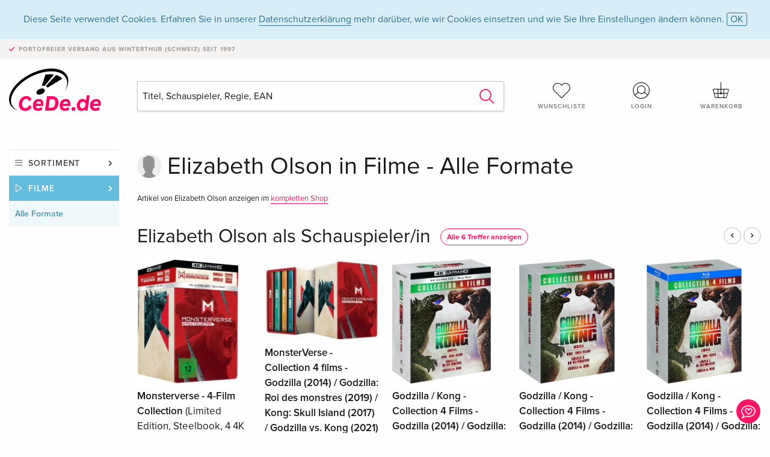

--- FILE ---
content_type: text/html;charset=utf-8
request_url: https://www.cede.de/de/movies/?view=person&branch_sub=0&person_id=110826134&branch=2
body_size: 4820
content:
<!doctype html>
<html class="no-js env-production" lang="de">
<head>
<!-- Global Meta Tags -->
<meta charset="utf-8"/>
<meta http-equiv="x-ua-compatible" content="ie=edge">
<meta name="viewport" content="width=device-width, initial-scale=1.0">
<meta name='viewport' content='initial-scale=1, viewport-fit=cover'>
<meta name="description" content="">
<title>Elizabeth Olson - CeDe.de</title>
<link rel="stylesheet" type="text/css" href="/assets/css/app.css?v=20241108">
<!-- Icons -->
<link rel="apple-touch-icon" sizes="57x57" href="/assets/img/apple-icon-57x57.png">
<link rel="apple-touch-icon" sizes="60x60" href="/assets/img/apple-icon-60x60.png">
<link rel="apple-touch-icon" sizes="72x72" href="/assets/img/apple-icon-72x72.png">
<link rel="apple-touch-icon" sizes="76x76" href="/assets/img/apple-icon-76x76.png">
<link rel="apple-touch-icon" sizes="114x114" href="/assets/img/apple-icon-114x114.png">
<link rel="apple-touch-icon" sizes="120x120" href="/assets/img/apple-icon-120x120.png">
<link rel="apple-touch-icon" sizes="144x144" href="/assets/img/apple-icon-144x144.png">
<link rel="apple-touch-icon" sizes="152x152" href="/assets/img/apple-icon-152x152.png">
<link rel="apple-touch-icon" sizes="180x180" href="/assets/img/apple-icon-180x180.png">
<link rel="icon" type="image/png" sizes="192x192" href="/assets/img/android-icon-192x192.png">
<link rel="icon" type="image/png" sizes="32x32" href="/assets/img/favicon-32x32.png">
<link rel="icon" type="image/png" sizes="96x96" href="/assets/img/favicon-96x96.png">
<link rel="icon" type="image/png" sizes="16x16" href="/assets/img/favicon-16x16.png">
<meta name="msapplication-TileColor" content="#ffffff">
<meta name="msapplication-TileImage" content="/assets/img/ms-icon-144x144.png">
<meta name="theme-color" content="#ffffff">
<link rel="icon" href="/assets/img/favicon.ico">
</head>
<body id="top" data-magellan-target="top">
<span class="feedback"><a href="#" data-open="contact-form"><img src="/assets/img/cede-feedback-icon.svg" alt="Feedback zum Shop?"></a></span>
<div class="reveal" id="contact-form" data-reveal>
<h3>Nimm mit uns Kontakt auf!</h3>
<p>Hast du Fragen, Tipps, Lob oder Kritik? Deine Rückmeldung hilft uns, CeDe.de noch besser zu machen. Wir freuen uns deshalb über jede Nachricht und beantworten alle E-Mails schnell, kompetent und gerne. Vielen Dank!</p>
<form method="post" action="?method=sendContactForm" id="main-contact" class="ajax inline-form">
<label>
<span class="input-label">Vorname <span>*</span></span>
<input type="text" name="firstname" value="" required>
<span class="input-error"></span>
</label>
<label>
<span class="input-label">Nachname <span>*</span></span>
<input type="text" name="lastname" value="" required>
<span class="input-error"></span>
</label>
<label>
<span class="input-label">E-Mail <span>*</span></span>
<input type="email" name="email" value="" required>
<span class="input-error"></span>
</label>
<label>
<span class="input-label">Kundennummer</span>
<input type="text" name="kundennummer" value="">
<span class="input-error"></span>
</label>
<label>
<span class="input-label">Bestellnummer</span>
<input type="text" name="ordernr">
<span class="input-error"></span>
</label>
<label>
<span class="input-label">Thema</span>
<select name="subject">
<option value="">Bitte wählen...</option>
<option value="article">Frage zu einem Artikel</option>
<option value="order">Frage zu einer Bestellung</option>
<option value="invoice">Frage zu einer Rechnung (Buchhaltung)</option>
<option value="shop">Frage / Feedback zum Shop (Bedienung/Technik)</option>
<option value="other">anderes</option>
</select>
<span class="input-error"></span>
</label>
<label>
<span class="input-label">Nachricht <span>*</span></span>
<textarea name="message" rows="5" placeholder="Deine Nachricht an uns…" maxlength="4000" required></textarea>
</label>
<input name="navigator" type="hidden">
<div class="ajaxresponse">
<div class="message-box info">
<i class="cd cd-info-circle"></i> Dieses Formular sendet neben der aktuellen URL im Shop technische Details zu deinem Browser an uns. Das hilft uns ggf. dein Feedback besser zu verstehen. Detailierte Informationen dazu findest du in unserer
<a href="/de/cms/?trgt=privacy">Datenschutzerklärung</a>.
</div>
</div>
<div class="grid-x grid-margin-x">
<div class="small-12 medium-6 cell">
<a class="button unobtrusive expanded" data-close>Schliessen</a>
</div>
<div class="small-12 medium-6 cell">
<script src='https://www.google.com/recaptcha/api.js?render=6Ld4PXUUAAAAADJ8fn0-nCd8na-T1vHZSfSyLLeQ&onload=grccheck&render=explicit'></script>
<button type="submit" class="button expanded js-enable" data-grc-sitekey="6Ld4PXUUAAAAADJ8fn0-nCd8na-T1vHZSfSyLLeQ" data-grc-action="support" disabled>Senden</button>
</div>
<div class="small-12 cell">
<p class="terms-and-conditions"><small>Mit dem Absenden dieses Formulars erklärst du dich mit unseren <a href="/de/cms/?trgt=privacy" rel="nofollow" target="_blank">Datenschutzbestimmungen</a> einverstanden.</small></p>
</div>
</div>
</form>
<button class="close-button" data-close aria-label="Schliessen" type="button">
<span aria-hidden="true">&times;</span>
</button>
</div>
<header>
<div class="message-box info persistent" id="cookieAgree">
<div class="grid-container">
<p>Diese Seite verwendet Cookies. Erfahren Sie in unserer <a href="/de/cms/?trgt=privacy">Datenschutzerklärung</a> mehr darüber, wie wir Cookies einsetzen und wie Sie Ihre Einstellungen ändern können. <a href="#" class="agree close-message-box">OK</a></p>
</div>
</div>
<div class="advantages">
<div class="grid-container">
<div class="grid-x">
<div class="small-10 cell">
<p>Portofreier Versand<span> aus Winterthur (Schweiz) seit 1997</span></p>
</div>
<div class="small-2 cell text-right">
</div>
</div>
</div>
</div>
<div class="grid-container service-nav">
<div class="grid-x grid-margin-x">
<div class="small-4 cell">
<a href="/de/" class="mobile-logo">
<img src="/assets/img/cede-logo-de.svg" alt="CeDe.de" title="LIVE-B34-CF">
</a>
</div>
<div class="small-8 cell text-right">
<a href="#" id="show-profile-nav"><i class="cd cd-nav-mein-profil-16"></i></a>
<a href="/de/login/?trgt=wishlist"><i class="cd cd-nav-hear-o-16"></i></a>
<a href="#" class="showcart"><i class="cd cd-nav-basket-16"></i></a>
<a href="#" id="show-main-nav"><i class="cd cd-nav-menu-16"></i></a>
</div>
</div>
</div>
<div class="logo-search-shorts">
<div class="grid-container">
<div class="grid-x grid-margin-x align-bottom">
<div class="large-2 cell logo">
<a href="/de/">
<img class="align-self-bottom" src="/assets/img/cede-logo-de.svg" alt="CeDe.de" title="LIVE-B34-CF">
</a>
</div>
<div class="small-12 large-6 cell">
<form id="search" action="/de/movies/" method="get" data-ac-source="?method=autocomplete&branch=2&subbranch=0">
<input type="hidden" name="branch" value="2">
<input type="hidden" name="branch_sub" value="0">
<input type="search" name="search" id="shopsearch" placeholder="Titel, Schauspieler, Regie, EAN" value="" required>
<button type="submit" class="search-submit"><i class="cd cd-search"></i></button>
</form>
</div>
<div class="large-4 cell shorts">
<div class="grid-x">
<div class="small-3 large-4 cell wishlist">
<a href="/de/login/?trgt=wishlist"><i class="cd cd-basket-main-262"></i>Wunschliste</a>
</div>
<div class="small-3 large-4 cell myaccount">
<a href="/de/login/"><i class="cd cd-konto-main-26"></i>Login</a>
</div>
<div class="small-3 large-4 cell cart">
<a href="#" class="showcart"><i class="cd cd-basket-main-26"></i>Warenkorb</a>
</div>
</div>
</div>
</div>
</div>
</div>
<div id="embedded-cart">
</div>
</header>
<div class="grid-container main-content">
<div class="grid-x grid-margin-x">
<div class="large-2 cell nav-container">
<nav class="sub">
<ul>
<li class="assortment has-subnav"><a href="#">Sortiment</a>
<ul>
<li class="music"><a href="/de/music/">Musik</a>
<li class="movies"><a href="/de/movies/">Filme</a></li>
</ul>
</li>
<li class="movies has-subnav"><a href="#">Filme</a>
<ul>
<li><a href="/de/movies/?view=home&amp;branch=2&amp;branch_sub=0">Alle Formate</a></li><li><a href="/de/movies/?view=home&amp;branch=2&amp;branch_sub=1">DVD</a></li><li><a href="/de/movies/?view=home&amp;branch=2&amp;branch_sub=2">Blu-ray</a></li><li><a href="/de/movies/?view=home&amp;branch=2&amp;branch_sub=7">4K Ultra HD</a></li><li><a href="/de/movies/?view=home&amp;branch=2&amp;branch_sub=3">TV-Serien</a></li><li><a href="/de/movies/?view=home&amp;branch=2&amp;branch_sub=4">Dokumentationen</a></li><li><a href="/de/movies/?view=home&amp;branch=2&amp;branch_sub=5">Kinderprogramm</a></li><li><a href="/de/movies/?view=home&amp;branch=2&amp;branch_sub=9">Anime</a></li><li><a href="/de/movies/?view=home&amp;branch=2&amp;branch_sub=6">Musik/Konzerte</a></li>
</ul>
</li>
<li class="movies-current"><a href="/de/movies/?view=home&amp;branch=2&amp;branch_sub=0">Alle Formate</a>
</li>	
</ul>
</nav>
</div>
<div class="small-12 large-10 cell">
<div class="grid-x align-middle person-search">
<div class="small-11 cell person-name">
<h2>
Elizabeth Olson
in
Filme - Alle Formate
</h2>
</div>
<div class="suggestions">Artikel von Elizabeth Olson anzeigen im <a href="/de/?person_id=110826134&amp;view=person">kompletten Shop</a></div>
</div>
<section class="product-row">
<div class="title-row">
<h3><a href="?branch=2&amp;branch_sub=0&amp;rg_id=3&amp;person_rg_id=110826134">Elizabeth Olson als Schauspieler/in</a><a href="?branch=2&amp;branch_sub=0&amp;rg_id=3&amp;person_rg_id=110826134" class="show-all">Alle 6 Treffer anzeigen</a></h3>
<ul>
<li><a href="#" class="product-prev"><i class="cd cd-angle-left"></i></a></li>
<li><a href="#" class="product-next"><i class="cd cd-angle-right"></i></a></li>
</ul>
</div>
<div class="owl-carousel products">
<div class="product-tile cell">
<div class="grid-x align-bottom packshot">
<div class="small-12 cell">
<a href="?view=detail&amp;branch_sub=0&amp;branch=2&amp;aid=17502005">
<img src="https://blob.cede.de/catalog/17502000/17502005_1_91.jpg?v=2" alt="Monsterverse&#x20;-&#x20;4-Film&#x20;Collection&#x20;&#x28;Limited&#x20;Edition,&#x20;Steelbook,&#x20;4&#x20;4K&#x20;Ultra&#x20;HDs&#x20;&#x2b;&#x20;4&#x20;Blu-rays&#x29;">
</a>
</div>
</div>
<a href="?view=detail&amp;branch_sub=0&amp;branch=2&amp;aid=17502005">
<span class="title">Monsterverse - 4-Film Collection <span>(Limited Edition, Steelbook, 4 4K Ultra HDs + 4 Blu-rays)</span></span>
</a>
<span class="language">Deutsch</span>
<span class="release-date">23.12.2021</span>
<span class="key-info">4K Ultra HD + Blu-ray</span>
<span class="price on-sale">€ 161,49 <button data-action="add-to-cart" data-method="addToCart" data-aid="17502005" data-in-stock="1"><i class="cd cd-nav-basket-16"></i></button></span>
<span class="icon-textinfo available no-icon"><span aria-haspopup="true" class="has-tip" data-disable-hover="false" tabindex="1" title="Dieser Artikel ist sofort lieferbar. Bestellungen vor 16 Uhr versenden wir noch am selben Tag (ohne SA, SO und Feiertage)." data-tooltip>Sofort Lieferbar</span></span>
</div>
<div class="product-tile cell">
<div class="grid-x align-bottom packshot">
<div class="small-12 cell">
<a href="?view=detail&amp;branch_sub=0&amp;branch=2&amp;aid=17647056">
<img src="https://blob.cede.de/catalog/17647000/17647056_1_91.jpg" alt="MonsterVerse&#x20;-&#x20;Collection&#x20;4&#x20;films&#x20;-&#x20;Godzilla&#x20;&#x28;2014&#x29;&#x20;&#x2f;&#x20;Godzilla&#x3a;&#x20;Roi&#x20;des&#x20;monstres&#x20;&#x28;2019&#x29;&#x20;&#x2f;&#x20;Kong&#x3a;&#x20;Skull&#x20;Island&#x20;&#x28;2017&#x29;&#x20;&#x2f;&#x20;Godzilla&#x20;vs.&#x20;Kong&#x20;&#x28;2021&#x29;&#x20;&#x28;Limited&#x20;Edition,&#x20;Steelbook,&#x20;4&#x20;4K&#x20;Ultra&#x20;HDs&#x20;&#x2b;&#x20;4&#x20;Blu-rays&#x29;">
</a>
</div>
</div>
<a href="?view=detail&amp;branch_sub=0&amp;branch=2&amp;aid=17647056">
<span class="title">MonsterVerse - Collection 4 films - Godzilla (2014) / Godzilla: Roi des monstres (2019) / Kong: Skull Island (2017) / Godzilla vs. Kong (2021) <span>(Limited Edition, Steelbook, 4 4K Ultra HDs + 4 Blu-rays)</span></span>
</a>
<span class="language">Französisch</span>
<span class="release-date">15.12.2021</span>
<span class="key-info">4K Ultra HD + Blu-ray</span>
<span class="price">€ 123,99 <button data-action="add-to-cart" data-method="addToCart" data-aid="17647056" data-in-stock="0"><i class="cd cd-nav-basket-16"></i></button></span>
<span class="icon-textinfo deferred no-icon"><span aria-haspopup="true" class="has-tip" data-disable-hover="false" tabindex="1" title="Wird bei unserem Lieferanten bestellt. Versand erfolgt in der Regel in 4 bis 7 Arbeitstagen (MO bis FR, ohne Feiertage). Diese Information beruht auf Vorabinformationen unserer Lieferanten und kann in den allermeisten Fällen eingehalten werden. Die Angabe ist ohne Gewähr." data-tooltip>4-7 Arbeitstage</span></span>
</div>
<div class="product-tile cell">
<div class="grid-x align-bottom packshot">
<div class="small-12 cell">
<a href="?view=detail&amp;branch_sub=0&amp;branch=2&amp;aid=17773830">
<img src="https://blob.cede.de/catalog/17773000/17773830_1_91.jpg" alt="Godzilla&#x20;&#x2f;&#x20;Kong&#x20;-&#x20;Collection&#x20;4&#x20;Films&#x20;-&#x20;Godzilla&#x20;&#x28;2014&#x29;&#x20;&#x2f;&#x20;Godzilla&#x3a;&#x20;Roi&#x20;des&#x20;monstres&#x20;&#x28;2019&#x29;&#x20;&#x2f;&#x20;Kong&#x3a;&#x20;Skull&#x20;Island&#x20;&#x28;2017&#x29;&#x20;&#x2f;&#x20;Godzilla&#x20;vs.&#x20;Kong&#x20;&#x28;2021&#x29;&#x20;&#x28;8&#x20;4K&#x20;Ultra&#x20;HDs&#x29;">
</a>
</div>
</div>
<a href="?view=detail&amp;branch_sub=0&amp;branch=2&amp;aid=17773830">
<span class="title">Godzilla / Kong - Collection 4 Films - Godzilla (2014) / Godzilla: Roi des monstres (2019) / Kong: Skull Island (2017) / Godzilla vs. Kong (2021) <span>(8 4K Ultra HDs)</span></span>
</a>
<span class="language">Französisch</span>
<span class="release-date">22.09.2021</span>
<span class="key-info">4K Ultra HD</span>
<span class="price">€ 74,49 <button data-action="add-to-cart" data-method="addToCart" data-aid="17773830" data-in-stock="0"><i class="cd cd-nav-basket-16"></i></button></span>
<span class="icon-textinfo deferred no-icon"><span aria-haspopup="true" class="has-tip" data-disable-hover="false" tabindex="1" title="Wird bei unserem Lieferanten bestellt. Versand erfolgt in der Regel in 4 bis 7 Arbeitstagen (MO bis FR, ohne Feiertage). Diese Information beruht auf Vorabinformationen unserer Lieferanten und kann in den allermeisten Fällen eingehalten werden. Die Angabe ist ohne Gewähr." data-tooltip>4-7 Arbeitstage</span></span>
</div>
<div class="product-tile cell">
<div class="grid-x align-bottom packshot">
<div class="small-12 cell">
<a href="?view=detail&amp;branch_sub=0&amp;branch=2&amp;aid=17773831">
<img src="https://blob.cede.de/catalog/17773000/17773831_1_91.jpg" alt="Godzilla&#x20;&#x2f;&#x20;Kong&#x20;-&#x20;Collection&#x20;4&#x20;Films&#x20;-&#x20;Godzilla&#x20;&#x28;2014&#x29;&#x20;&#x2f;&#x20;Godzilla&#x3a;&#x20;Roi&#x20;des&#x20;monstres&#x20;&#x28;2019&#x29;&#x20;&#x2f;&#x20;Kong&#x3a;&#x20;Skull&#x20;Island&#x20;&#x28;2017&#x29;&#x20;&#x2f;&#x20;Godzilla&#x20;vs.&#x20;Kong&#x20;&#x28;2021&#x29;&#x20;&#x28;4&#x20;DVDs&#x29;">
</a>
</div>
</div>
<a href="?view=detail&amp;branch_sub=0&amp;branch=2&amp;aid=17773831">
<span class="title">Godzilla / Kong - Collection 4 Films - Godzilla (2014) / Godzilla: Roi des monstres (2019) / Kong: Skull Island (2017) / Godzilla vs. Kong (2021) <span>(4 DVDs)</span></span>
</a>
<span class="language">Französisch</span>
<span class="release-date">22.09.2021</span>
<span class="key-info">DVD</span>
<span class="price">€ 34,49 <button data-action="add-to-cart" data-method="addToCart" data-aid="17773831" data-in-stock="0"><i class="cd cd-nav-basket-16"></i></button></span>
<span class="icon-textinfo deferred no-icon"><span aria-haspopup="true" class="has-tip" data-disable-hover="false" tabindex="1" title="Wird bei unserem Lieferanten bestellt. Versand erfolgt in der Regel in 4 bis 7 Arbeitstagen (MO bis FR, ohne Feiertage). Diese Information beruht auf Vorabinformationen unserer Lieferanten und kann in den allermeisten Fällen eingehalten werden. Die Angabe ist ohne Gewähr." data-tooltip>4-7 Arbeitstage</span></span>
</div>
<div class="product-tile cell">
<div class="grid-x align-bottom packshot">
<div class="small-12 cell">
<a href="?view=detail&amp;branch_sub=0&amp;branch=2&amp;aid=17773829">
<img src="https://blob.cede.de/catalog/17773000/17773829_1_91.jpg" alt="Godzilla&#x20;&#x2f;&#x20;Kong&#x20;-&#x20;Collection&#x20;4&#x20;Films&#x20;-&#x20;Godzilla&#x20;&#x28;2014&#x29;&#x20;&#x2f;&#x20;Godzilla&#x3a;&#x20;Roi&#x20;des&#x20;monstres&#x20;&#x28;2019&#x29;&#x20;&#x2f;&#x20;Kong&#x3a;&#x20;Skull&#x20;Island&#x20;&#x28;2017&#x29;&#x20;&#x2f;&#x20;Godzilla&#x20;vs.&#x20;Kong&#x20;&#x28;2021&#x29;&#x20;&#x28;4&#x20;Blu-rays&#x29;">
</a>
</div>
</div>
<a href="?view=detail&amp;branch_sub=0&amp;branch=2&amp;aid=17773829">
<span class="title">Godzilla / Kong - Collection 4 Films - Godzilla (2014) / Godzilla: Roi des monstres (2019) / Kong: Skull Island (2017) / Godzilla vs. Kong (2021) <span>(4 Blu-rays)</span></span>
</a>
<span class="language">Französisch</span>
<span class="release-date">22.09.2021</span>
<span class="key-info">Blu-ray</span>
<span class="price out-of-stock">vergriffen</span>
</div>
<div class="product-tile cell">
<div class="grid-x align-bottom packshot">
<div class="small-12 cell">
<a href="?view=detail&amp;branch_sub=0&amp;branch=2&amp;aid=17628735">
<img src="https://blob.cede.de/catalog/17628000/17628735_1_91.jpg" alt="Monsterverse&#x20;Collection&#x20;-&#x20;4-Film&#x20;Collection&#x20;&#x28;Limited&#x20;Edition,&#x20;Steelbook,&#x20;4&#x20;4K&#x20;Ultra&#x20;HDs&#x20;&#x2b;&#x20;4&#x20;Blu-rays&#x29;">
</a>
</div>
</div>
<a href="?view=detail&amp;branch_sub=0&amp;branch=2&amp;aid=17628735">
<span class="title">Monsterverse Collection - 4-Film Collection <span>(Limited Edition, Steelbook, 4 4K Ultra HDs + 4 Blu-rays)</span></span>
</a>
<span class="language">Italienisch</span>
<span class="release-date">09.12.2021</span>
<span class="key-info">4K Ultra HD + Blu-ray</span>
<span class="price out-of-stock">vergriffen</span>
</div>
</div>
</section>
</div>
</div>
</div>
<div id="mobile-main-nav">
<div class="grid-x grid-margin-x align-middle mobile-navigation-wrapper">
<div class="small-10 small-offset-1 medium-8 medium-offset-2 cell mobile-navigation-inner">
<ul>
<li class="assortment has-subnav"><a href="#">Sortiment</a>
<ul>
<li class="music"><a href="/de/music/">Musik</a>
<li class="movies"><a href="/de/movies/">Filme</a></li>
</ul>
</li>
<li class="movies has-subnav"><a href="#">Filme</a>
<ul>
<li><a href="/de/movies/?view=home&amp;branch=2&amp;branch_sub=0">Alle Formate</a></li><li><a href="/de/movies/?view=home&amp;branch=2&amp;branch_sub=1">DVD</a></li><li><a href="/de/movies/?view=home&amp;branch=2&amp;branch_sub=2">Blu-ray</a></li><li><a href="/de/movies/?view=home&amp;branch=2&amp;branch_sub=7">4K Ultra HD</a></li><li><a href="/de/movies/?view=home&amp;branch=2&amp;branch_sub=3">TV-Serien</a></li><li><a href="/de/movies/?view=home&amp;branch=2&amp;branch_sub=4">Dokumentationen</a></li><li><a href="/de/movies/?view=home&amp;branch=2&amp;branch_sub=5">Kinderprogramm</a></li><li><a href="/de/movies/?view=home&amp;branch=2&amp;branch_sub=9">Anime</a></li><li><a href="/de/movies/?view=home&amp;branch=2&amp;branch_sub=6">Musik/Konzerte</a></li>
</ul>
</li>
<li class="movies-current"><a href="/de/movies/?view=home&amp;branch=2&amp;branch_sub=0">Alle Formate</a>
</li>	
</ul>
</div>
</div>
<button class="close-button">&times;</button>
</div>
<div id="mobile-profile-nav">
<div class="grid-x grid-margin-x align-middle mobile-navigation-wrapper">
<div class="small-10 small-offset-1 medium-8 medium-offset-2 cell mobile-navigation-inner">
<ul>
<li class="my-profile has-subnav"><a href="#">Profil</a>
<ul>
<li><a href="/de/mein-account/?trgt=profile">Benutzerkonto</a></li>
<li><a href="/de/mein-account/?trgt=addresses">Adressen</a></li>
</ul>
</li>
<li class="my-orders has-subnav"><a href="#">Bestellungen</a>
<ul>
<li><a href="/de/mein-account/?trgt=orders">Bestellstatus</a></li>
</ul>
</li>
<li class="my-wallet has-subnav"><a href="#">Dein Portemonnaie</a>
<ul>
<li><a href="/de/mein-account/?trgt=balance">Guthaben</a></li>
<li><a href="/de/mein-account/?trgt=vouchers">Gutschein einlösen</a></li>
<li><a href="/de/mein-account/?trgt=creditcards">Zahlungsmittel</a></li>
</ul>
</li>
<li class="my-shop has-subnav"><a href="#">Dein Shop</a>
<ul>
<li><a href="/de/mein-account/?trgt=wishlist">Wunschliste</a></li>
<li><a href="/de/mein-account/?trgt=newsletter">Newsletter</a></li>
</ul>
</li>
<li class="my-research"><a href="/de/mein-account/?trgt=research">Recherchedienst</a></li>
</ul>
</div>
</div>
<button class="close-button">&times;</button>
</div>
<footer>
<div class="grid-container">
<div class="grid-x grid-margin-x">
<div class="small-12 cell">
<img class="logo" src="/assets/img/cede-logo-de.svg">
</div>
</div>
<div class="grid-x grid-padding-x footer-areas">
<div class="small-6 medium-3 large-2 cell">
<p class="title">Info</p>
<ul>
<li><a href="/de/cms/?trgt=contact">Kontakt & Impressum</a></li>
<li><a href="/de/cms/?trgt=portrait">Firmenportrait</a></li>
<li><a href="/de/cms/?trgt=agb">AGB</a></li>
<li><a href="/de/cms/?trgt=privacy">Datenschutz</a></li>
<li><a href="/de/cms/?trgt=jobs">Stellenangebote</a></li>
<li><a href="/de/cms/?trgt=partner">Partner-/Affiliate-Programm</a></li>
<li><a href="/de/registration/">Registrieren</a></li>
</ul>
</div>
<div class="small-6 medium-3 large-2 cell">
<p class="title">Sortiment</p>
<ul>
<li><a href="/de/music/">Musik</a></li>
<li><a href="/de/movies/">Filme</a></li>
</ul>
</div>
<div class="small-6 medium-3 large-4 cell">
<p class="title">Online-Hilfe</p>
<ul>
<li><a href="/de/cms/?trgt=faq">Häufig gestellte Fragen (FAQ)</a></li>
<li><a href="/de/cms/?trgt=faq&id=349">Kann ich Ware zurücksenden?</a></li>
<!--
<li><a href="">Infos für Bibliotheken & Schulen</a></li>
<li><a href="">Infos für Wiederverkäufer</a></li>
<li><a href="">Wie löse ich einen Gutschein ein?</a></li>
-->
</ul>
</div>
<div class="small-6 medium-3 large-4 cell">
<p class="title">Sprache</p>
<form method="get" action="/" id="lang">
<select name="rememberLang">
<option value="de" selected>Deutsch</option>
<option value="fr" >Français</option>
<option value="it" >Italiano</option>
<option value="en" >English</option>
</select>
</form>
<p class="title">Zahlungsmöglichkeiten</p>
<ul class="payment-icons">
<li><img src="/assets/img/payment-icon-grey-mastercard.svg"></li>
<li><img src="/assets/img/payment-icon-grey-visa.svg"></li>
<li><img src="/assets/img/payment-icon-grey-invoice-de.svg"></li>
</ul>
<ul>
<li><a href="/de/cms/?trgt=faq&id=358">Informationen zu den Zahlungsarten</a></li>
</ul>
</div>
</div>
<div class="grid-x grid-margin-x">
<div class="small-12 cell">
<p class="copyright">Made with <i class="cd cd-heart"></i> in Winterthur &mdash; &copy; 2026 CeDe-Shop AG</p>
</div>
</div>
</div>
</footer>
<script src="/assets/js/app.js?v=20241114" type="application/javascript"></script>
</body>
</html>


--- FILE ---
content_type: text/html; charset=utf-8
request_url: https://www.google.com/recaptcha/api2/anchor?ar=1&k=6Ld4PXUUAAAAADJ8fn0-nCd8na-T1vHZSfSyLLeQ&co=aHR0cHM6Ly93d3cuY2VkZS5kZTo0NDM.&hl=en&v=N67nZn4AqZkNcbeMu4prBgzg&size=invisible&anchor-ms=20000&execute-ms=30000&cb=497mcugnmkyi
body_size: 48850
content:
<!DOCTYPE HTML><html dir="ltr" lang="en"><head><meta http-equiv="Content-Type" content="text/html; charset=UTF-8">
<meta http-equiv="X-UA-Compatible" content="IE=edge">
<title>reCAPTCHA</title>
<style type="text/css">
/* cyrillic-ext */
@font-face {
  font-family: 'Roboto';
  font-style: normal;
  font-weight: 400;
  font-stretch: 100%;
  src: url(//fonts.gstatic.com/s/roboto/v48/KFO7CnqEu92Fr1ME7kSn66aGLdTylUAMa3GUBHMdazTgWw.woff2) format('woff2');
  unicode-range: U+0460-052F, U+1C80-1C8A, U+20B4, U+2DE0-2DFF, U+A640-A69F, U+FE2E-FE2F;
}
/* cyrillic */
@font-face {
  font-family: 'Roboto';
  font-style: normal;
  font-weight: 400;
  font-stretch: 100%;
  src: url(//fonts.gstatic.com/s/roboto/v48/KFO7CnqEu92Fr1ME7kSn66aGLdTylUAMa3iUBHMdazTgWw.woff2) format('woff2');
  unicode-range: U+0301, U+0400-045F, U+0490-0491, U+04B0-04B1, U+2116;
}
/* greek-ext */
@font-face {
  font-family: 'Roboto';
  font-style: normal;
  font-weight: 400;
  font-stretch: 100%;
  src: url(//fonts.gstatic.com/s/roboto/v48/KFO7CnqEu92Fr1ME7kSn66aGLdTylUAMa3CUBHMdazTgWw.woff2) format('woff2');
  unicode-range: U+1F00-1FFF;
}
/* greek */
@font-face {
  font-family: 'Roboto';
  font-style: normal;
  font-weight: 400;
  font-stretch: 100%;
  src: url(//fonts.gstatic.com/s/roboto/v48/KFO7CnqEu92Fr1ME7kSn66aGLdTylUAMa3-UBHMdazTgWw.woff2) format('woff2');
  unicode-range: U+0370-0377, U+037A-037F, U+0384-038A, U+038C, U+038E-03A1, U+03A3-03FF;
}
/* math */
@font-face {
  font-family: 'Roboto';
  font-style: normal;
  font-weight: 400;
  font-stretch: 100%;
  src: url(//fonts.gstatic.com/s/roboto/v48/KFO7CnqEu92Fr1ME7kSn66aGLdTylUAMawCUBHMdazTgWw.woff2) format('woff2');
  unicode-range: U+0302-0303, U+0305, U+0307-0308, U+0310, U+0312, U+0315, U+031A, U+0326-0327, U+032C, U+032F-0330, U+0332-0333, U+0338, U+033A, U+0346, U+034D, U+0391-03A1, U+03A3-03A9, U+03B1-03C9, U+03D1, U+03D5-03D6, U+03F0-03F1, U+03F4-03F5, U+2016-2017, U+2034-2038, U+203C, U+2040, U+2043, U+2047, U+2050, U+2057, U+205F, U+2070-2071, U+2074-208E, U+2090-209C, U+20D0-20DC, U+20E1, U+20E5-20EF, U+2100-2112, U+2114-2115, U+2117-2121, U+2123-214F, U+2190, U+2192, U+2194-21AE, U+21B0-21E5, U+21F1-21F2, U+21F4-2211, U+2213-2214, U+2216-22FF, U+2308-230B, U+2310, U+2319, U+231C-2321, U+2336-237A, U+237C, U+2395, U+239B-23B7, U+23D0, U+23DC-23E1, U+2474-2475, U+25AF, U+25B3, U+25B7, U+25BD, U+25C1, U+25CA, U+25CC, U+25FB, U+266D-266F, U+27C0-27FF, U+2900-2AFF, U+2B0E-2B11, U+2B30-2B4C, U+2BFE, U+3030, U+FF5B, U+FF5D, U+1D400-1D7FF, U+1EE00-1EEFF;
}
/* symbols */
@font-face {
  font-family: 'Roboto';
  font-style: normal;
  font-weight: 400;
  font-stretch: 100%;
  src: url(//fonts.gstatic.com/s/roboto/v48/KFO7CnqEu92Fr1ME7kSn66aGLdTylUAMaxKUBHMdazTgWw.woff2) format('woff2');
  unicode-range: U+0001-000C, U+000E-001F, U+007F-009F, U+20DD-20E0, U+20E2-20E4, U+2150-218F, U+2190, U+2192, U+2194-2199, U+21AF, U+21E6-21F0, U+21F3, U+2218-2219, U+2299, U+22C4-22C6, U+2300-243F, U+2440-244A, U+2460-24FF, U+25A0-27BF, U+2800-28FF, U+2921-2922, U+2981, U+29BF, U+29EB, U+2B00-2BFF, U+4DC0-4DFF, U+FFF9-FFFB, U+10140-1018E, U+10190-1019C, U+101A0, U+101D0-101FD, U+102E0-102FB, U+10E60-10E7E, U+1D2C0-1D2D3, U+1D2E0-1D37F, U+1F000-1F0FF, U+1F100-1F1AD, U+1F1E6-1F1FF, U+1F30D-1F30F, U+1F315, U+1F31C, U+1F31E, U+1F320-1F32C, U+1F336, U+1F378, U+1F37D, U+1F382, U+1F393-1F39F, U+1F3A7-1F3A8, U+1F3AC-1F3AF, U+1F3C2, U+1F3C4-1F3C6, U+1F3CA-1F3CE, U+1F3D4-1F3E0, U+1F3ED, U+1F3F1-1F3F3, U+1F3F5-1F3F7, U+1F408, U+1F415, U+1F41F, U+1F426, U+1F43F, U+1F441-1F442, U+1F444, U+1F446-1F449, U+1F44C-1F44E, U+1F453, U+1F46A, U+1F47D, U+1F4A3, U+1F4B0, U+1F4B3, U+1F4B9, U+1F4BB, U+1F4BF, U+1F4C8-1F4CB, U+1F4D6, U+1F4DA, U+1F4DF, U+1F4E3-1F4E6, U+1F4EA-1F4ED, U+1F4F7, U+1F4F9-1F4FB, U+1F4FD-1F4FE, U+1F503, U+1F507-1F50B, U+1F50D, U+1F512-1F513, U+1F53E-1F54A, U+1F54F-1F5FA, U+1F610, U+1F650-1F67F, U+1F687, U+1F68D, U+1F691, U+1F694, U+1F698, U+1F6AD, U+1F6B2, U+1F6B9-1F6BA, U+1F6BC, U+1F6C6-1F6CF, U+1F6D3-1F6D7, U+1F6E0-1F6EA, U+1F6F0-1F6F3, U+1F6F7-1F6FC, U+1F700-1F7FF, U+1F800-1F80B, U+1F810-1F847, U+1F850-1F859, U+1F860-1F887, U+1F890-1F8AD, U+1F8B0-1F8BB, U+1F8C0-1F8C1, U+1F900-1F90B, U+1F93B, U+1F946, U+1F984, U+1F996, U+1F9E9, U+1FA00-1FA6F, U+1FA70-1FA7C, U+1FA80-1FA89, U+1FA8F-1FAC6, U+1FACE-1FADC, U+1FADF-1FAE9, U+1FAF0-1FAF8, U+1FB00-1FBFF;
}
/* vietnamese */
@font-face {
  font-family: 'Roboto';
  font-style: normal;
  font-weight: 400;
  font-stretch: 100%;
  src: url(//fonts.gstatic.com/s/roboto/v48/KFO7CnqEu92Fr1ME7kSn66aGLdTylUAMa3OUBHMdazTgWw.woff2) format('woff2');
  unicode-range: U+0102-0103, U+0110-0111, U+0128-0129, U+0168-0169, U+01A0-01A1, U+01AF-01B0, U+0300-0301, U+0303-0304, U+0308-0309, U+0323, U+0329, U+1EA0-1EF9, U+20AB;
}
/* latin-ext */
@font-face {
  font-family: 'Roboto';
  font-style: normal;
  font-weight: 400;
  font-stretch: 100%;
  src: url(//fonts.gstatic.com/s/roboto/v48/KFO7CnqEu92Fr1ME7kSn66aGLdTylUAMa3KUBHMdazTgWw.woff2) format('woff2');
  unicode-range: U+0100-02BA, U+02BD-02C5, U+02C7-02CC, U+02CE-02D7, U+02DD-02FF, U+0304, U+0308, U+0329, U+1D00-1DBF, U+1E00-1E9F, U+1EF2-1EFF, U+2020, U+20A0-20AB, U+20AD-20C0, U+2113, U+2C60-2C7F, U+A720-A7FF;
}
/* latin */
@font-face {
  font-family: 'Roboto';
  font-style: normal;
  font-weight: 400;
  font-stretch: 100%;
  src: url(//fonts.gstatic.com/s/roboto/v48/KFO7CnqEu92Fr1ME7kSn66aGLdTylUAMa3yUBHMdazQ.woff2) format('woff2');
  unicode-range: U+0000-00FF, U+0131, U+0152-0153, U+02BB-02BC, U+02C6, U+02DA, U+02DC, U+0304, U+0308, U+0329, U+2000-206F, U+20AC, U+2122, U+2191, U+2193, U+2212, U+2215, U+FEFF, U+FFFD;
}
/* cyrillic-ext */
@font-face {
  font-family: 'Roboto';
  font-style: normal;
  font-weight: 500;
  font-stretch: 100%;
  src: url(//fonts.gstatic.com/s/roboto/v48/KFO7CnqEu92Fr1ME7kSn66aGLdTylUAMa3GUBHMdazTgWw.woff2) format('woff2');
  unicode-range: U+0460-052F, U+1C80-1C8A, U+20B4, U+2DE0-2DFF, U+A640-A69F, U+FE2E-FE2F;
}
/* cyrillic */
@font-face {
  font-family: 'Roboto';
  font-style: normal;
  font-weight: 500;
  font-stretch: 100%;
  src: url(//fonts.gstatic.com/s/roboto/v48/KFO7CnqEu92Fr1ME7kSn66aGLdTylUAMa3iUBHMdazTgWw.woff2) format('woff2');
  unicode-range: U+0301, U+0400-045F, U+0490-0491, U+04B0-04B1, U+2116;
}
/* greek-ext */
@font-face {
  font-family: 'Roboto';
  font-style: normal;
  font-weight: 500;
  font-stretch: 100%;
  src: url(//fonts.gstatic.com/s/roboto/v48/KFO7CnqEu92Fr1ME7kSn66aGLdTylUAMa3CUBHMdazTgWw.woff2) format('woff2');
  unicode-range: U+1F00-1FFF;
}
/* greek */
@font-face {
  font-family: 'Roboto';
  font-style: normal;
  font-weight: 500;
  font-stretch: 100%;
  src: url(//fonts.gstatic.com/s/roboto/v48/KFO7CnqEu92Fr1ME7kSn66aGLdTylUAMa3-UBHMdazTgWw.woff2) format('woff2');
  unicode-range: U+0370-0377, U+037A-037F, U+0384-038A, U+038C, U+038E-03A1, U+03A3-03FF;
}
/* math */
@font-face {
  font-family: 'Roboto';
  font-style: normal;
  font-weight: 500;
  font-stretch: 100%;
  src: url(//fonts.gstatic.com/s/roboto/v48/KFO7CnqEu92Fr1ME7kSn66aGLdTylUAMawCUBHMdazTgWw.woff2) format('woff2');
  unicode-range: U+0302-0303, U+0305, U+0307-0308, U+0310, U+0312, U+0315, U+031A, U+0326-0327, U+032C, U+032F-0330, U+0332-0333, U+0338, U+033A, U+0346, U+034D, U+0391-03A1, U+03A3-03A9, U+03B1-03C9, U+03D1, U+03D5-03D6, U+03F0-03F1, U+03F4-03F5, U+2016-2017, U+2034-2038, U+203C, U+2040, U+2043, U+2047, U+2050, U+2057, U+205F, U+2070-2071, U+2074-208E, U+2090-209C, U+20D0-20DC, U+20E1, U+20E5-20EF, U+2100-2112, U+2114-2115, U+2117-2121, U+2123-214F, U+2190, U+2192, U+2194-21AE, U+21B0-21E5, U+21F1-21F2, U+21F4-2211, U+2213-2214, U+2216-22FF, U+2308-230B, U+2310, U+2319, U+231C-2321, U+2336-237A, U+237C, U+2395, U+239B-23B7, U+23D0, U+23DC-23E1, U+2474-2475, U+25AF, U+25B3, U+25B7, U+25BD, U+25C1, U+25CA, U+25CC, U+25FB, U+266D-266F, U+27C0-27FF, U+2900-2AFF, U+2B0E-2B11, U+2B30-2B4C, U+2BFE, U+3030, U+FF5B, U+FF5D, U+1D400-1D7FF, U+1EE00-1EEFF;
}
/* symbols */
@font-face {
  font-family: 'Roboto';
  font-style: normal;
  font-weight: 500;
  font-stretch: 100%;
  src: url(//fonts.gstatic.com/s/roboto/v48/KFO7CnqEu92Fr1ME7kSn66aGLdTylUAMaxKUBHMdazTgWw.woff2) format('woff2');
  unicode-range: U+0001-000C, U+000E-001F, U+007F-009F, U+20DD-20E0, U+20E2-20E4, U+2150-218F, U+2190, U+2192, U+2194-2199, U+21AF, U+21E6-21F0, U+21F3, U+2218-2219, U+2299, U+22C4-22C6, U+2300-243F, U+2440-244A, U+2460-24FF, U+25A0-27BF, U+2800-28FF, U+2921-2922, U+2981, U+29BF, U+29EB, U+2B00-2BFF, U+4DC0-4DFF, U+FFF9-FFFB, U+10140-1018E, U+10190-1019C, U+101A0, U+101D0-101FD, U+102E0-102FB, U+10E60-10E7E, U+1D2C0-1D2D3, U+1D2E0-1D37F, U+1F000-1F0FF, U+1F100-1F1AD, U+1F1E6-1F1FF, U+1F30D-1F30F, U+1F315, U+1F31C, U+1F31E, U+1F320-1F32C, U+1F336, U+1F378, U+1F37D, U+1F382, U+1F393-1F39F, U+1F3A7-1F3A8, U+1F3AC-1F3AF, U+1F3C2, U+1F3C4-1F3C6, U+1F3CA-1F3CE, U+1F3D4-1F3E0, U+1F3ED, U+1F3F1-1F3F3, U+1F3F5-1F3F7, U+1F408, U+1F415, U+1F41F, U+1F426, U+1F43F, U+1F441-1F442, U+1F444, U+1F446-1F449, U+1F44C-1F44E, U+1F453, U+1F46A, U+1F47D, U+1F4A3, U+1F4B0, U+1F4B3, U+1F4B9, U+1F4BB, U+1F4BF, U+1F4C8-1F4CB, U+1F4D6, U+1F4DA, U+1F4DF, U+1F4E3-1F4E6, U+1F4EA-1F4ED, U+1F4F7, U+1F4F9-1F4FB, U+1F4FD-1F4FE, U+1F503, U+1F507-1F50B, U+1F50D, U+1F512-1F513, U+1F53E-1F54A, U+1F54F-1F5FA, U+1F610, U+1F650-1F67F, U+1F687, U+1F68D, U+1F691, U+1F694, U+1F698, U+1F6AD, U+1F6B2, U+1F6B9-1F6BA, U+1F6BC, U+1F6C6-1F6CF, U+1F6D3-1F6D7, U+1F6E0-1F6EA, U+1F6F0-1F6F3, U+1F6F7-1F6FC, U+1F700-1F7FF, U+1F800-1F80B, U+1F810-1F847, U+1F850-1F859, U+1F860-1F887, U+1F890-1F8AD, U+1F8B0-1F8BB, U+1F8C0-1F8C1, U+1F900-1F90B, U+1F93B, U+1F946, U+1F984, U+1F996, U+1F9E9, U+1FA00-1FA6F, U+1FA70-1FA7C, U+1FA80-1FA89, U+1FA8F-1FAC6, U+1FACE-1FADC, U+1FADF-1FAE9, U+1FAF0-1FAF8, U+1FB00-1FBFF;
}
/* vietnamese */
@font-face {
  font-family: 'Roboto';
  font-style: normal;
  font-weight: 500;
  font-stretch: 100%;
  src: url(//fonts.gstatic.com/s/roboto/v48/KFO7CnqEu92Fr1ME7kSn66aGLdTylUAMa3OUBHMdazTgWw.woff2) format('woff2');
  unicode-range: U+0102-0103, U+0110-0111, U+0128-0129, U+0168-0169, U+01A0-01A1, U+01AF-01B0, U+0300-0301, U+0303-0304, U+0308-0309, U+0323, U+0329, U+1EA0-1EF9, U+20AB;
}
/* latin-ext */
@font-face {
  font-family: 'Roboto';
  font-style: normal;
  font-weight: 500;
  font-stretch: 100%;
  src: url(//fonts.gstatic.com/s/roboto/v48/KFO7CnqEu92Fr1ME7kSn66aGLdTylUAMa3KUBHMdazTgWw.woff2) format('woff2');
  unicode-range: U+0100-02BA, U+02BD-02C5, U+02C7-02CC, U+02CE-02D7, U+02DD-02FF, U+0304, U+0308, U+0329, U+1D00-1DBF, U+1E00-1E9F, U+1EF2-1EFF, U+2020, U+20A0-20AB, U+20AD-20C0, U+2113, U+2C60-2C7F, U+A720-A7FF;
}
/* latin */
@font-face {
  font-family: 'Roboto';
  font-style: normal;
  font-weight: 500;
  font-stretch: 100%;
  src: url(//fonts.gstatic.com/s/roboto/v48/KFO7CnqEu92Fr1ME7kSn66aGLdTylUAMa3yUBHMdazQ.woff2) format('woff2');
  unicode-range: U+0000-00FF, U+0131, U+0152-0153, U+02BB-02BC, U+02C6, U+02DA, U+02DC, U+0304, U+0308, U+0329, U+2000-206F, U+20AC, U+2122, U+2191, U+2193, U+2212, U+2215, U+FEFF, U+FFFD;
}
/* cyrillic-ext */
@font-face {
  font-family: 'Roboto';
  font-style: normal;
  font-weight: 900;
  font-stretch: 100%;
  src: url(//fonts.gstatic.com/s/roboto/v48/KFO7CnqEu92Fr1ME7kSn66aGLdTylUAMa3GUBHMdazTgWw.woff2) format('woff2');
  unicode-range: U+0460-052F, U+1C80-1C8A, U+20B4, U+2DE0-2DFF, U+A640-A69F, U+FE2E-FE2F;
}
/* cyrillic */
@font-face {
  font-family: 'Roboto';
  font-style: normal;
  font-weight: 900;
  font-stretch: 100%;
  src: url(//fonts.gstatic.com/s/roboto/v48/KFO7CnqEu92Fr1ME7kSn66aGLdTylUAMa3iUBHMdazTgWw.woff2) format('woff2');
  unicode-range: U+0301, U+0400-045F, U+0490-0491, U+04B0-04B1, U+2116;
}
/* greek-ext */
@font-face {
  font-family: 'Roboto';
  font-style: normal;
  font-weight: 900;
  font-stretch: 100%;
  src: url(//fonts.gstatic.com/s/roboto/v48/KFO7CnqEu92Fr1ME7kSn66aGLdTylUAMa3CUBHMdazTgWw.woff2) format('woff2');
  unicode-range: U+1F00-1FFF;
}
/* greek */
@font-face {
  font-family: 'Roboto';
  font-style: normal;
  font-weight: 900;
  font-stretch: 100%;
  src: url(//fonts.gstatic.com/s/roboto/v48/KFO7CnqEu92Fr1ME7kSn66aGLdTylUAMa3-UBHMdazTgWw.woff2) format('woff2');
  unicode-range: U+0370-0377, U+037A-037F, U+0384-038A, U+038C, U+038E-03A1, U+03A3-03FF;
}
/* math */
@font-face {
  font-family: 'Roboto';
  font-style: normal;
  font-weight: 900;
  font-stretch: 100%;
  src: url(//fonts.gstatic.com/s/roboto/v48/KFO7CnqEu92Fr1ME7kSn66aGLdTylUAMawCUBHMdazTgWw.woff2) format('woff2');
  unicode-range: U+0302-0303, U+0305, U+0307-0308, U+0310, U+0312, U+0315, U+031A, U+0326-0327, U+032C, U+032F-0330, U+0332-0333, U+0338, U+033A, U+0346, U+034D, U+0391-03A1, U+03A3-03A9, U+03B1-03C9, U+03D1, U+03D5-03D6, U+03F0-03F1, U+03F4-03F5, U+2016-2017, U+2034-2038, U+203C, U+2040, U+2043, U+2047, U+2050, U+2057, U+205F, U+2070-2071, U+2074-208E, U+2090-209C, U+20D0-20DC, U+20E1, U+20E5-20EF, U+2100-2112, U+2114-2115, U+2117-2121, U+2123-214F, U+2190, U+2192, U+2194-21AE, U+21B0-21E5, U+21F1-21F2, U+21F4-2211, U+2213-2214, U+2216-22FF, U+2308-230B, U+2310, U+2319, U+231C-2321, U+2336-237A, U+237C, U+2395, U+239B-23B7, U+23D0, U+23DC-23E1, U+2474-2475, U+25AF, U+25B3, U+25B7, U+25BD, U+25C1, U+25CA, U+25CC, U+25FB, U+266D-266F, U+27C0-27FF, U+2900-2AFF, U+2B0E-2B11, U+2B30-2B4C, U+2BFE, U+3030, U+FF5B, U+FF5D, U+1D400-1D7FF, U+1EE00-1EEFF;
}
/* symbols */
@font-face {
  font-family: 'Roboto';
  font-style: normal;
  font-weight: 900;
  font-stretch: 100%;
  src: url(//fonts.gstatic.com/s/roboto/v48/KFO7CnqEu92Fr1ME7kSn66aGLdTylUAMaxKUBHMdazTgWw.woff2) format('woff2');
  unicode-range: U+0001-000C, U+000E-001F, U+007F-009F, U+20DD-20E0, U+20E2-20E4, U+2150-218F, U+2190, U+2192, U+2194-2199, U+21AF, U+21E6-21F0, U+21F3, U+2218-2219, U+2299, U+22C4-22C6, U+2300-243F, U+2440-244A, U+2460-24FF, U+25A0-27BF, U+2800-28FF, U+2921-2922, U+2981, U+29BF, U+29EB, U+2B00-2BFF, U+4DC0-4DFF, U+FFF9-FFFB, U+10140-1018E, U+10190-1019C, U+101A0, U+101D0-101FD, U+102E0-102FB, U+10E60-10E7E, U+1D2C0-1D2D3, U+1D2E0-1D37F, U+1F000-1F0FF, U+1F100-1F1AD, U+1F1E6-1F1FF, U+1F30D-1F30F, U+1F315, U+1F31C, U+1F31E, U+1F320-1F32C, U+1F336, U+1F378, U+1F37D, U+1F382, U+1F393-1F39F, U+1F3A7-1F3A8, U+1F3AC-1F3AF, U+1F3C2, U+1F3C4-1F3C6, U+1F3CA-1F3CE, U+1F3D4-1F3E0, U+1F3ED, U+1F3F1-1F3F3, U+1F3F5-1F3F7, U+1F408, U+1F415, U+1F41F, U+1F426, U+1F43F, U+1F441-1F442, U+1F444, U+1F446-1F449, U+1F44C-1F44E, U+1F453, U+1F46A, U+1F47D, U+1F4A3, U+1F4B0, U+1F4B3, U+1F4B9, U+1F4BB, U+1F4BF, U+1F4C8-1F4CB, U+1F4D6, U+1F4DA, U+1F4DF, U+1F4E3-1F4E6, U+1F4EA-1F4ED, U+1F4F7, U+1F4F9-1F4FB, U+1F4FD-1F4FE, U+1F503, U+1F507-1F50B, U+1F50D, U+1F512-1F513, U+1F53E-1F54A, U+1F54F-1F5FA, U+1F610, U+1F650-1F67F, U+1F687, U+1F68D, U+1F691, U+1F694, U+1F698, U+1F6AD, U+1F6B2, U+1F6B9-1F6BA, U+1F6BC, U+1F6C6-1F6CF, U+1F6D3-1F6D7, U+1F6E0-1F6EA, U+1F6F0-1F6F3, U+1F6F7-1F6FC, U+1F700-1F7FF, U+1F800-1F80B, U+1F810-1F847, U+1F850-1F859, U+1F860-1F887, U+1F890-1F8AD, U+1F8B0-1F8BB, U+1F8C0-1F8C1, U+1F900-1F90B, U+1F93B, U+1F946, U+1F984, U+1F996, U+1F9E9, U+1FA00-1FA6F, U+1FA70-1FA7C, U+1FA80-1FA89, U+1FA8F-1FAC6, U+1FACE-1FADC, U+1FADF-1FAE9, U+1FAF0-1FAF8, U+1FB00-1FBFF;
}
/* vietnamese */
@font-face {
  font-family: 'Roboto';
  font-style: normal;
  font-weight: 900;
  font-stretch: 100%;
  src: url(//fonts.gstatic.com/s/roboto/v48/KFO7CnqEu92Fr1ME7kSn66aGLdTylUAMa3OUBHMdazTgWw.woff2) format('woff2');
  unicode-range: U+0102-0103, U+0110-0111, U+0128-0129, U+0168-0169, U+01A0-01A1, U+01AF-01B0, U+0300-0301, U+0303-0304, U+0308-0309, U+0323, U+0329, U+1EA0-1EF9, U+20AB;
}
/* latin-ext */
@font-face {
  font-family: 'Roboto';
  font-style: normal;
  font-weight: 900;
  font-stretch: 100%;
  src: url(//fonts.gstatic.com/s/roboto/v48/KFO7CnqEu92Fr1ME7kSn66aGLdTylUAMa3KUBHMdazTgWw.woff2) format('woff2');
  unicode-range: U+0100-02BA, U+02BD-02C5, U+02C7-02CC, U+02CE-02D7, U+02DD-02FF, U+0304, U+0308, U+0329, U+1D00-1DBF, U+1E00-1E9F, U+1EF2-1EFF, U+2020, U+20A0-20AB, U+20AD-20C0, U+2113, U+2C60-2C7F, U+A720-A7FF;
}
/* latin */
@font-face {
  font-family: 'Roboto';
  font-style: normal;
  font-weight: 900;
  font-stretch: 100%;
  src: url(//fonts.gstatic.com/s/roboto/v48/KFO7CnqEu92Fr1ME7kSn66aGLdTylUAMa3yUBHMdazQ.woff2) format('woff2');
  unicode-range: U+0000-00FF, U+0131, U+0152-0153, U+02BB-02BC, U+02C6, U+02DA, U+02DC, U+0304, U+0308, U+0329, U+2000-206F, U+20AC, U+2122, U+2191, U+2193, U+2212, U+2215, U+FEFF, U+FFFD;
}

</style>
<link rel="stylesheet" type="text/css" href="https://www.gstatic.com/recaptcha/releases/N67nZn4AqZkNcbeMu4prBgzg/styles__ltr.css">
<script nonce="v6i0sKfNrCvFsjY6-VJDew" type="text/javascript">window['__recaptcha_api'] = 'https://www.google.com/recaptcha/api2/';</script>
<script type="text/javascript" src="https://www.gstatic.com/recaptcha/releases/N67nZn4AqZkNcbeMu4prBgzg/recaptcha__en.js" nonce="v6i0sKfNrCvFsjY6-VJDew">
      
    </script></head>
<body><div id="rc-anchor-alert" class="rc-anchor-alert"></div>
<input type="hidden" id="recaptcha-token" value="[base64]">
<script type="text/javascript" nonce="v6i0sKfNrCvFsjY6-VJDew">
      recaptcha.anchor.Main.init("[\x22ainput\x22,[\x22bgdata\x22,\x22\x22,\[base64]/[base64]/[base64]/[base64]/[base64]/[base64]/KGcoTywyNTMsTy5PKSxVRyhPLEMpKTpnKE8sMjUzLEMpLE8pKSxsKSksTykpfSxieT1mdW5jdGlvbihDLE8sdSxsKXtmb3IobD0odT1SKEMpLDApO08+MDtPLS0pbD1sPDw4fFooQyk7ZyhDLHUsbCl9LFVHPWZ1bmN0aW9uKEMsTyl7Qy5pLmxlbmd0aD4xMDQ/[base64]/[base64]/[base64]/[base64]/[base64]/[base64]/[base64]\\u003d\x22,\[base64]\x22,\[base64]/HERXeiE6RTlUw4bCssKFODDCq8OPC1PChFdxwqkAw7vCj8K7w6dWN8OhwqMBeCDCicOZw4JlPRXDo3ptw7rCmMOjw7fCtwnDh2XDj8KVwpcEw6QDWAY9w5nCvhfCoMKXwoxSw4fCgsOmWMOmwpdMwrxBwrXDi2/DlcOoDGTDgsO2w6bDicOCYMKCw7lmwpQ6cUQ3CQt3O3PDlXhZwqc+w6bDscK2w5/Do8OuF8Owwr4BUMK+UsKcw4LCgGQlKQTCrUXDjlzDncKAw4fDnsOrwp19w5YDdBrDrADCglXCgB3Dj8ORw4V9N8K2wpNub8KfKMOjNcOfw4HCssK2w7tPwqJxw5jDmzkWw5o/wpDDsS1gdsOmZMOBw7PDscOuRhIHwoPDmBZ0aQ1PDBXDr8K7c8KkfCAUSsO3UsKjwoTDlcOVw6/DtsKvaGDCr8OUUcOKw4zDgMOuX0fDq0gmw7zDlsKHSirCgcOkwrjDsG3Cl8OrZsOoXcO+RcKEw4/Cu8OkOsOEwrJvw45IKsOuw7pNwr0Gf1hkwqhhw4XDpcOswql7wo/CvcORwqtsw7TDuXXDssO7wozDo2o9fsKAw7TDsUBIw6RHaMO5w7Y2GMKgMztpw7opTsOpHi4Xw6QZw6t9wrNRTzxBHBfDjcONUjjCmw0iw5fDi8KNw6HDuGrDrGnCvcKTw50qw7PDuHVkMsObw68uw5TChQzDnivDmMOyw6TCii/CisOpwrnDiXHDh8OFwqHCjsKEwp3Dj0MiUsOuw5oKw5vCqsOcVE3CvMOTWHLDoB/DkxYswqrDohbDom7Dv8KuKl3ChsKTw490dsKvPRI/DiDDrl8JwqJDBCTDuVzDqMORw4k3wpJ+w795EMOkwrR5PMKHwoo+ehsZw6TDnsOWJMOTZR85wpFifsKvwq52Nyx8w5fDucOGw4Y/aHfCmsOVOsO1woXClcKHw5DDjDHCkMKoBirDk3nCmGDDoxdqJsKnwqHCuT7CslMHTz3DmgQ5w7fDi8ONL2sDw5NZwpw2wqbDr8Ovw7cZwrImwofDlsKrB8OiQcK1M8KIwqTCrcKOwrsiVcONTX59w4jCgcKeZWV+GXReZ1Rvw4bCmk0gPD8aQEfDjy7DnC7CpWkfwo/Dpmwlw6DCtAjCosOow7seWiEEQcKND3/DlcKKwpU9QATCjGcuw7HDocKLd8O1Fw7DnyM8w7cCwrg/JsOzI8OKw6rCjcO9wq1KKRZySHLDpzbDg3jDjsOKw5UbfsKXwpzCrnkQBVfDlWzDo8Kow5nDljwlw5vCmsKLHMKABUsKw4HCokZYwoNCQMOkwrTDsE3Cm8K7wrV6NMOgw6LCowLDqQLDo8KeD3RrwpM/HVFqfsKEwpsgFQvCn8OMwoxkw4LDhcK/Hykvwp1NwqPDncK2XgJqRsKHGWJlwrgpwpzDiHseM8KZw4sHJUFxJWgaYwEMw4EXW8OzCcOoTXLCkMO8Z3HDmwXCk8K7QMKUNks9UMOUwqFtSMOzWzvDiMOgOsKiw7N0woMMGinDo8KMesKKeWjCj8K/[base64]/[base64]/[base64]/DmQvClTzDnx97w4Q6MX9Iw5TDt8KAbhzCvMKzw7TCjjNRwpt5wpTDjw/[base64]/CrRA0w4XCljTDmMOPw7LDgB/DhcKFBsKOw53CsyXDoMOuwrLCqx/CjAtxw40aw51NY3fCrcOOwr7Dn8OPY8KBPC/[base64]/DnsKPZcO8cx7Cu8KcW1YJaHTCmARWdh/ChsKnZMOUw7shw792w5xzw6rCt8K9w7hqw63CjMO4w416w43DrsOGwpkBEcOJDcONWsOJUFZdEl7CpsO3McK2w6PCvMKuw6fCgFEwwpHCl34LOnnCmmvDl2rCosOKeDHCicKTJxwfw6DCoMKJwphhWsKFw7Ixwpo/wqI4HyldcMKUwpp8wq7CrwTDrcK0Ey7CpW7DlcK3wq4WPmJIbALDucOcWMKbf8OtCMOKw5Ygw6bDtcOILMKNwrxeDMKKKnjDjmQawoTCr8KCw54rwofDvMK/w6IMU8K4S8KoFMK0e8OmPQTDvSwawqNkwoTClxBFwozDrsKswprDjEgUWsOLwoQQVFp0w45Lw64LPcK5Q8OVw47Cqz1qZcOFOj3CuxoQwrBGWUvDoMKNw6wnwrXDpMKcBVgswq9feUQrwrFAJsO5wplvbMOtwoXCskh3wprDrMOew4Y/eCpSOMOfXz5YwpxiGsObw4zCm8Kqw5URwpLDq0ZCwrYBwrd5bgoGGMOuJmnDpzDCssKNw4YTw7E3w5d5Ui54XMKdCBjCpMKJdMOoAW1tW2TCj34Fwp/CkGIAW8Klw5w4wqd3w41qwoZheFpkWcO1UsO8w5V/wrkhw5XDqsKmI8ONwohEMxUNS8KawoJAFzZmawNlwpzDrMO7KsKYO8OsOzTCgQLCusODA8KXLBl/w7fDsMO/dsO7w54RM8KfLmrCnsKdw4TCi37Dpj4fw6fDksOjw7IqemNEGMK4GD3CkDTCsV0QwrPDjMKzw5fDvibDmC5HPxxKRcKqwowsB8ONw4lHwoZ3J8K+w4zDqsObw7omwpPCsgVUDjDCq8O/w6dAccKhw4LDtsKmw57Csig5wqlmZDF4SisDw5FXwqpow5JeGcKlC8Ouw6XDo0hBEcOEw4XDmcObIERxw63Cj1TDsGXDvRHDvcK/JxBeJ8OaF8O0wp1uwqHCjGrCl8K7w7zClsOxw4IuJ2tbasO5cwvCqMONKQgmw5MbwoLDt8O3w7LCpcO/wr3CkTVhw6fCjcOgwpRUwrDCnw1MwqLDjsKTw6Jqwo0eEcKfMMOYw4/DrxpZWCV/wozDvsK8wp3ClHXDmU/[base64]/KMO6Z2sEcsKMPcKtNMKVFhUTQ8Ovw4MzNFXDl8KlS8Oqwohbw6g5QU5Xw5Bowr/Dk8KYUcKFwo0Yw6rDpcKCwo/DlGMdWMKpwozDiV/DgcOlwog6wq1IwrzCgMO7w7LCtzZEw6NfwqgOw6HCvgTCgllYFyZoMcOSwoYVa8Ouw7PDjknCtMOCwrZvScOhW13CmMKpDBoIUScOwqp4wr1pdVjDi8OEUWHDmcKKJnkMwrNlVsOFw47CgHvCoknDhnbDiMKEw5/DvsO8UsKSFmvDnHZKw40TasO4w6g2w6IWVsOzBxvDgMKxScKvw4bDjsO6dmoeNsKfwqvDvWx8wpLCpEzCh8O+FsOBEBHDpibDpy7CgMOPLzjDilEqwqhfL0NKCcOxw4lJAcKsw5DCrk3CtC7Dq8K7w7DCpWgsw4/CvDJXK8KCwqvDjm/DngEuw7HDjH0LwoTDgsKbPMODRMKTw63CtWdocS7DhnhiwrpvTDLCnw8Iw7PCicKgej8wwoMYwoJ5wrwPw78wN8OgVcOFwrVYwqgMRErDs3M7fsOwwqrCrRIIwpgwwqfCjMO/[base64]/DjDlFwpnCpcOmSQ4HOlTCp8KVBixhP8KlcgLCqMKfRl4MwqQ2w6nCn8ODaX3ChjzDh8KbwqrCn8KDMhTCgXbDjmDCncKlCV/[base64]/Do8KDI8KFEsK+wp3Dk8O5Im/DmG7CgTYvw7XClcOhTmDCojQqOmzDgSVyw7IKAcK6HynDrkLDt8OPejkHF33DiSMkw71CSVU/w4pow6wrMEDDp8Kkw6jDik8ZbMKtPcK/[base64]/DohLCmRjDpcK2FMKVEWfDnsOkeRMvKBRFJybCmno6dA1INMKZw6zDpcKfSMOFP8OrMMKmUQ4lR096w5HChcOGBGd/w7rDsXXCisO4w4HDnF/CogY5w5NHwqgLNsK3wr7Ds2k0wobDvFnCksOECsOxw6xlPMKnUCRNUMKlwqBAw6vDiQ3DusKfw4DCi8K3w64Cw6HCvErDtsOqK8KrwpfClsOOwpnCv0/Cg1xjUX7CuS10w4kWw7jChQXDnsKiw7TDrTsEa8Ofw5TDjsO1HsOlw7oCw5HDmcKQw5XDtMOlw7TDu8O6EAsGHT0aw6l8KMO8C8KpWgpvez5Tw4TChcOQwqZ2wr/DtypSw4UWwrjDoDLCiRd7wpzDiRLChsK5eS9TUzHCpsO3WMOqwq0ffsKVw7PCjyvCqMO0GMOPWmLDhyc8w4jDpwvCv2Ulc8Kuw7LDq3bCiMKvF8K+JS8QdcOKwr12WgLChTjChWxpfsOiFMOnwrHDgg3Ds8OmXh/CthjCoFtlScKBwqfCjiTCnBjClgrDgk7DnFPCvhtiXzjCicKgU8OJwpjDhcOQTRpAwpvDqsKUw7cqTEdOKcOMwoU5GsKkw5Ixw6jDs8KrQiU/wrPDpSFbw43ChFQQwoFUwpBZSC7CicOpw6fCu8KTDS7ComvCtMKTIcO6wp9IW3PDrUzDugwnGcOnw6NKS8OWaATCrQHDqUYLw6VvNBPDisOwwoIfwo3DsG7DnEpaMT9cNcOIWzAdw7tkN8O7w4ZiwoAJTRsrw6FUw4XDncOmbcOYw6TCnXrDo20Zb1LDg8KvEjVrw4/CjTjDkcKXwrQwWxHDlcOzKTzCssO7AVE+UcK3bcOew5BUW37DgcOQw57DmyDCicO1QMOfN8KRdsOiISJnAMOUwqLCqntwwrAJKErDlTbCrS/DosOSLQoAw63Dq8OfwpbCisK+wrskwpQRw5onw5REwqUEwqnDvsKQw4lKwrd4cUXCn8KqwqM6woNAwr9kJMOrGcKVw6XCkcKLw488MG/DgMObw7PCgUHDtcKpw6DCosOJwrg+ccOWUsK2T8OIRcKhwooSd8OOXx5Bw5bDrhQzwoNmwqPDjVjDosOtRcOINmDDqcKnw7TDrgh+wpAWMSYJw6c0esKGGMOuw50xIS46wqFOJkTCgX57Y8O3XRN0VsKXw5fCoCpmeMK/fsKBSMO4BmDDqnPDv8O0wozCocKSwoTDpMOXZcKqwowlcsKLw54iwpHCiQgJwqhuw6jCjwrDiisiXcORV8OoWSkwwpYcZcKuKsOLTzdkDl/Dgw3DsUTCgEzCoMOJQ8Otwr7DoyBXwosYYsKGOQrCo8KRw7dfYwtWw7wAw6Nvb8Oow5cdInPDkTgTwqpUwoEjem81w6fDoMKIe1XCqXfCuMKMasK0D8KgFjNIacKOw6fCucK3wrVoG8Kfw61/MTYdIhjDq8KLwrRPwq4vLsKew7ofL2l5JyHDhSR/wpLCtMKdw4bCmUVCw6YYTBjCisOFBwhow6XCsMKdCi1DCz/DkMKdw691w5vDmsK+V14TwqNsasOBbsOlXgrDoQc7w5Z+w6XCu8KTOMObCBoxw7bDqklYw7HDnsOWwrnCjEYDayzCtMKOw4M9CClwYsKtOioww41Xwql6RAjDnsKgGsOfw7ouw5tSwpRmw6RKwpp0w7LDom/Dj34aJsOmPTUOasONLcKxLwzClDAPcmpbPydrCsK+w4w0w5AGwrrDrcO/[base64]/CnxnDusKjw6p0bMOVE8OsesOGw4jDvsObH8OXfRDDgTo9wqJVw5fDjsOAFsK6NcOIPsKMMXI/WxfDqxfChcKeD2pkw6gIw7/DjxB2MQ/[base64]/Dk20Rwp7DmsODccOZw67Ch3/DucOjw6DDssK8EcOow6/DkRJNwq5CKMKow4XDqShpRE3DiFhvw7XCucO7IcKww7bCgMKLScKpwqdofMOiM8KjZMK4SUl6woQ6wrlaw44Pwp/DtnoRw6ptTT3CnAk8w53DqsOOM18seU8qX3jClMKjwrjDtGwrw682AUloFFUhwpZnSAEzNxNWKE3Dl21aw5HDhHPCgsK9w6PDv3dPLmMAwqLDvnXCnMOZw6Buw7xjw5/CjMKCwqMqC1/[base64]/woAhw7t7OsOHw4kbHsKTw71SUsKjwptkZ8OowoB4DcK0UMKEJsK3LsKOKsOgO3TDpcKXw6BOwp/DoT3Ck1PCvcKhwo8cJVYucGjCnMOKwrDDhTrCicO9QMKcA28gQsKGwrlWJMORwqsqesOwwrN9XcOzJMOUw7NWE8KbL8K3wo7CpXEvw7QsDzrDoHfCkcOewoLDpjBcCmvDlMOIwrsJw7TCvMOsw6/Dk1nCtU89AWQtAsODwqJUaMObw4XCpcKHYsKqGMKnwqp/worDjFvCm8KYe3UzJBTDt8OpL8OpwrbDscKicxbCuzXDj0JKw4LCmcOww7orwpjCkGLDl37DgktpR3RYI8OMUMKbasOxw7UCwokoLy7CqUFrw51tMAbDqMONwr4bScKxwrdEaAFAw4Fdw6YoEsKxZzzCm00UbcKUN1EvdMO/[base64]/CsMKFFMKiw75WGcO8SkVRD014wrtrwqEGYMOlNXjDtgkNN8OLw63CisKUw4geKTzDtcOJVHQUIcKJwqrCkMKWwpnCncOOwq7CosOZw6PClw0wY8Kzw4oXYzxWw4DDqCXCvsOSw7HDl8K4e8OswpLCmsKFwq3CqxhMw5ohKcOfwol4w7Vdw73DssO7NETCj0/ChHRXwpQBHsOPwozCvsOkWcOkw7XCssKww6oLNgvDicKgwrfDpsOXfXXDv0RvwqbDuTQ+w7fCuHTDvHtkYkAiQsODDlJlQUfDsGHCrcOdwqnCi8OcAEDClVLCnEk8SDHCi8OTw7UFw55/wrUzwowlbwTCqHXDksOCe8OVO8KvTRI+woXChlMWwofChEvCusOlZcO8f0PCoMOPwrHClMKiwpASw5PCrsOcwr3CkFxwwrdQGUjDiMKLw6zCmsKdUysaIWU2wq8/[base64]/[base64]/Ct8KCUcKsIcKDw5JfEcOOaEzDjcK5EDHDicOAw7bChsKCN8K5w57Dml/Cm8ODXcKgwrUlOiLDgcO+McOtwrdIwoJpw7cSI8K7VzJswr9cw5AsDMKXw7vDiWwkfMONRyhBwoLDrsOZw4U+w6Y8w6kOwrDDqcO+QMO/EsKgwpd2wrvCh2PCnsOcNV9yV8OqLMK/VnFtVXzCisOXXcKmw4c0OMKGw7t6wrB6wplFdMKjwp/CvMOGwogMDcKEe8O6UhTDh8Krwp7DncKdwrnClHJYWcKMwr3CtVM0w4LDvMKRAsOgw6jCnMONY1hyw7zCnhY0wqDCjsKQeloXTcOfEj7DvcKCw4nDkwBqMcKUEn7DmMKOdBsIYcO/a09jw6vCu0c2w4dLCHjDlcOwworDnMONwqLDm8OzbsOZw6PCncK+acOxw5DDg8KBwpPDr3UKG8OfwpbDo8Opw5Y9DRwpasO1w4/[base64]/DnhdHXn1aURHCscKlw6dTwq/[base64]/DgcOiYitlE8KQwpVGwozCqChZNsOsRGTDgMOmNsKoXMO9w5pTw4USXMOYYcKVK8KWw4rDiMKCwpTCmcOiA2rChMOMwrB9wpnDqQsAwplqwqvCvhk6wqvDunxxwpHCrsKLESp5OsKjw4ozaXHCvH/DpMKrwocuwpnClFHDg8KBw742JDc3wp1Yw67ClcKwAcKgwprDmsOhwqw2w7nDn8ORwrskdMK4wr5UwpDCkFgmOz80w6nDgWYlw7jCr8KDDsOOw41dKMO1L8Omwo5fw6HDmsOEwonClhbDjwrCsAjDkCLDhsOOaW/CrMO0w6E+OHPDvC3Dnn7DnTnCkDAVwp7DpcK5IGdFwr88w7jCksOUwokcJcKbfcK/wpwWwq1wd8KQw4HCqsKpw4d5WcKoSkvDoWzDqMK6VQ/DjyJWXMOewo0PwonCgsKNMQXCng8dYsKWBMKyLQUcw7BwFsOSYcKXFMOxwr1gwq1uRsOTwpUAKhFswqR1S8KhwrtJw6BOw7vCpVxIGMOEwoVdw4cSw6LCj8OOwozCmMOHd8KydCARw6VLWMO+woTCjQTCncKuwpvCh8KiDhzDjQ3CpcK3ZsOOJE5GJ2k/w6vDq8Oaw5Y8wol9w5ZKw59sPQFmGWldwrzCq3ZaH8OqwqfClcK/VSfDtcKCfFFuwogfLcOxwrTClcOjwqZxJXlVwqQtfMKrLyTDmsObwqMjw5LDqMKxBcK5TsOrQsO6O8KYw7DDlcOAwqbDkw3CoMO/TsONw6cRAXfDnw/CgcOnw5rDucKHw5nCgGHCmMOwwoEuTMK7RMKaUnxPw5Jdw545aXgyEMOeXDrDmiDCgcO1biLDkj/CkUY1C8K0wonCqsOZw5JvwrsTw7JeBcOsaMK0YsKMwqh7UcKzwpk5MSrCgcKxQcOIwrLCo8Ofb8KKHBPDsQNSw6YzTyfCtwQFCMK6w7zDr1/[base64]/E8Kvwo3DrsOCwqN0cmYlwoLCpMK1w4VsQsOld8K1wrkdZ8KpwpFLw77DvcOMTMOVw5LDgMKkF1jDqjHDv8KTw7bCqMKDU3lGcMOIAcOtwoQewqoHVlscIWl6wrbChgjCnsKJW1LDkm/CuRArdGfDkhY3PcKqSsKCFk7Ct3XDmsO7wpU/wpdQAkXClMOuw4wdBifClSbCp1xBFsOJw63Do01Jw4PCrcOtFAMuw7/CvMKmFk/CkzESwoVmKMKKesK9wpHDq0XDqMOxwoHCm8Kjw6F5eMOtw43ChS0rwprDhsO7RnTClTAMR3zDiF7Dr8Oaw6ZpLWXDh23Dt8OIwqcawpvDoVnDjCYgwo7CpTrCuMOXHkUGPWvCmWXCh8O2wr/DscK8U23Ct13CmsO5bcOOw53ChVpmw4EMEMKkRCVLLMOPw7ghwrXDj09QRsK3BQh0w4nDt8Oywq/DhsO3wpHDuMKjwqsYTMK9wpFTwoXCqMKIAEoPw4XDpsKwwqTCpcOifcKiw4MpBRRLw70TwplwIU1/w7sBJMK8wqIQJDHDo0VSYGPCncKtw5DDmsOKw6xELGnCkCDCmgTCi8O2AS/[base64]/Dv03DkcOKwpc6bQXCqcOVw7XCh8KRDcKNw5UpG3PCvjlpKwnDicOuOjDDgGjDsCpbw6JzdGjClH92w6rCryVxwpnDgcOCwofCuhzDnsOSw7lYwpHCicOew7Iuw51pwpPDoAzCv8OlEVZRdsK7ChM3McO4wr/CnMOww73Ch8KYw4PCqsKHe2PDuMOJwqvCq8OpPxMsw5hhACdbN8OrPMOdW8KFwqlUw7dHORcSw6PDoVB/wqAGw4fCkBIxwrvCncOlwqfCiTxpfz1aXBnCk8OoSBkNwqVzXcOTw55qVsONH8OEw6/[base64]/DvR/[base64]/Dh2FHUcK9anzDhFrCtMOywpZ7SCnCgMKobRgADgnDmcOjwqdow4nDg8Oow6TCtcO5wrDChy/Di0MDXCRtw6zDuMOaNRHCmcOZwoxiwpvDj8KbwqjClsOhw4jCrMK0wrDCi8KAS8OZU8Kfw4/Ch1dbwq3CugUqJcOIJj5lCMOAw74Pwo8Ow6bCocORK3clwrogU8KPwrRHw7nCrnLCnH3Cs0kbwobChGFWw4lNPRfCsk7CpsO2McOZYhUvZMKXasO/KUXDqx/CuMKpThXDs8KYwp/CoiESZ8OhccOdw5MXfsOIw5/Cqgt1w6LDg8OOMhPCrhzDvcKvw7PDiwzDpk4kW8K6EyHDq1zCicOIw4cmOsKGYTVgXcK5w4fCgy/Dn8K6JcOCwq3DncKqwp49A3XDs2fCoDFCw5N1wpvCk8KCw6vCmsOtwovDrh4tcsKwXRcIQEHCulgAwoXCpgjCiGDDmMKjwowwwpoeMsKLJ8OPXsKcwqpFWg7CjcKaw6EFG8KjBhDDqcK9wqDDmcK1dTbCp2cwfsKgwrrCu2PDsC/CtyPCgsOeM8OKw5hmeMOjdQ0SDcOJw7LCqsKBwploCGTDm8Ouw6vCvm7Dkz/Dt1kjZsOHdMOcwoLCmsOowoLDkAPDvcKZWcKGPl3Dt8K0wppWZSbDg0PDsMKpPlZ+w4hRwrpkw51DwrPCoMOaccK0wrDCuMOKCAszwqR5w7QXVsKJHlNEw410wq3CisKTIyBEcsO+wq/[base64]/CjsKSay/[base64]/CnwXCqWTCuExhw77DukAMT2oQFMOPZsKuw63DssKdPsKdwrowEcOewr3DtMKJw4/DncKewpjCmD7CgSTCi0hvNl3DnjDCgj/Co8O6DMKPQ1ctBTXCh8OKEV3DssO8w53DtMO8JRImwrrDhgbCscO/[base64]/CsV7DvQYDHBocRsKZwqxHb8OEw7TChzUUFMKTwr7Cg8KbMMKMQ8Oww5sYT8OiEg87QsOxwr/CpcKPwrNpw7kuWkjClw3DjcKrw4DDj8ORLDN7UiAvNEjCh2/CrCzDniRBwpPCrknCsi/CksK6w5MDwqAsGk1mHsO6w53DhwsOwqfCvwBGw6nCpBJDw4gTw75ww7kLw63Cj8OpG8OOwoByZnZew63Dg0XCkcKoHy9fw5bDpwRmQMKjKAVjEhRvbcOOw6fDmMOVIMKOwr7DqyfDqTrCvQArw5nClyLDo0TCusOydkI7wrPDlBvDlQDCrcKsSzkSdsKtw6lIIw/DmsKtw5fCmsOJUMOEwoMSQhM9CQLDoj/CgMOOCsKVfUDCkGtLUMKYwpRPw4okwqTCssODw4zChMK6IcOjZUfDucOZw4rDuFFXw6gUWMO3w6gObsOQGWvDng7ClikBK8KbeW/DqsKsw6rCsjTDuz/CusKvQGdiwprChDvCh3XCggVcccKgR8OyPGDDucKBwqLDvMKscAzCgkszC8OXS8OYwop+wq3CksOdNcK7w5zCkzLCpzjCsG4pfsK4TiEGw7DCmx5qb8OhwrTCqUTDry4wwq9ow6cfJ0/CjmDDiUrDriXDvnDDqj3CgMOewo03w6hyw5LCgHgZw797w6rDqVrDocOEwo3DvcOBRMKvwrpdUUJrwqTCv8Oww6cbw6rCrsKpLyLDjR7DjW/Dm8OzccKawpBYw61bwqJ7w5gEw55Lw4HDssKqfcOWwrjDrsKfEMKeZ8KmGcKYLsOlw6jCoXMww4Ydw4Arw57ClyfDqV/[base64]/CuMOOQCTCusO1M8KUNMKzwqM7wrtswpTCkMOfw6tPwqzDr8K8woEVwrbDg0jCojEuwpcawqpZw7bDojFDYcK3w7jCqcOxfEtQWMKdw55ow4fCons5w6TDi8OuwqLCuMKuwoHCucKzNsKOwop+wrUMwo5fw7XCnRYVw63CogrCr3/DgRFLRcKNwosHw7BWDsOkwqLDk8KCFRHCiiYWXSnCnsO/DMKXwrbDl03CiVoYWcKuw7Ynw5J2KnoDw5HCm8ONW8ORCMKRwoF3wq7Dgn7DgsK4Fi3Dtx7CssObw7ppNjHDsFIGwo4Sw7AXFkDDsMKsw5B/[base64]/[base64]/DpcKXw4U5w5FkfELCksKlw7XDscOxRsOABsO6woFVwokpcgDDqcKiwpPCkTUtfHfCk8O9UsKvw5h5wo3DuhNhDsKJJcK7eRDCmVweT3rDrFvCvMKhwrksN8KoeMKcw5BHJMKMPMO6w6LCnXnDi8Odw7cuJsOFSzk8BsOqw6LCtcOLw5fCmxl0wrx6wrfDmk5dFBB/wpTCuXnDsAwLNQtZESlfwqXDmD5aUlFQZsO7w78cw7/DlsOkecKxw6JNOsOqTcOTbmhgw6nDpg3Dr8KCwp/Cg2zDkwvDqy1JPD43RhU8TcKpwr9pwpYGJjgSw5rClTBCw6/CqUh1w4ojEknChWQgw6vCrsKEw5tsH2fClE/Dt8OYS8K4wo3Dv2E/J8K/wr3DscKtJ0ENwqjCg8OtZ8OKwobDlATDjnI0ScKDwoLDk8OuXcK5wp5IwoUjCWnCo8KcPwNqNx3CgwXCjsKIw5HCn8Oow6TCq8OdZcKawq/DswHDjRHDoFUfwqjDtMK9acKTNMK9IW4CwrsPwooqKD7DmA4sw4fClgvDg0FtwoHDtR3DugR7w5rDrFMsw5k9w5fDkjrCnDoJw5rCuHhDLXd/UVLDhnsLS8OqXnXCocOjY8OwwppiD8KRwrXClcOUw6rClgXCs08kITobK3EEw6nDoSNOXQLCpChiwoXCusOHw4VbOMOgwpHDuWYuH8KxHzXCv3vCnkhpwpfCh8O/HhVFwpvCkzPCosOzHMKQw54yw6Udw5caSsO/BMKHw4vDs8KVEn9cw77DucKkw4s6dMOiw6PCsQPCjcOjw78ew6bCuMKNwqHCkcKnw4/DhMK1w5cKw6HDl8K6M39jC8OlworDmsOhwopWJCRpwrxZfFrDuwzDhcOYwpLCg8KRVcK5YhzDmTEDw4krw7Rywq7CoR3DrsOVTz7DvULDisKywp/DogDDgGPCjMOsw6VqFQ/CjEEZwppjw6tQw7VALMOTNSV+w6fCgMKCw4HDtz7CkCTCgXzCgVrCh0dkc8OLEgVxJsKdwrnDgCMkw43CmQbDscKpHsK1MwXDhMK2w6zCihPDiAc7w5nCmxg/[base64]/CncK1wogdbjPDrwMjw7XCtMO5VQd1w4t1wqdfw7TCtsKkw6/Dv8OWSS1FwpAZwqJORQHCv8Kvw4QAwopBw6BJRRzDlsK0DjUILC7CusKzE8O5wqTClcOFLcKgw5AtZcO9wqI2w6DCtsKQaD5xw6c8woIlwoUywrjDmsKSWsOlwr44alPCsnUpwpZIQzYswogAw7TDh8Omwr7Dq8K+w6wSwpFZD3XCu8ORwrrCrT/Dh8ONQsKLw43Co8KFb8OLPMOKWgXDhcKRdlHDhcKFCsOHLEfCscOhT8Oow5hNU8Klw57Cp1VXw646bBsbwoTDoE/DuMOrwpXDjMKhPwBNw7rDusKBwrXCvn/CnStqwqsuTMOvdcKPwrDCkcKAwqLCi1jCusK+bsK/IsOVw7HDtU1/QkBeWsKOQcKmAsKewqfCncOKw5ABw6RNw7bClgdewp7CjkHDqCHCnl/Dp38kw6LDm8KHPsKCwoxlQjEewrbCkcORLErDhU5MwrQcw7VkIcKfeUoTTsK0aD/DrQNdwpICwpDDgMOVX8KbJMOUw6Fqw6nCjMKrZMKiQsKvEMKFHhp5woXDusK4djbDoHnCv8KlSW9eRRYcXhjCgsOkZcOgw4FiTcKxwoRACWTDoijCtmzCo0/CqsOgfE/Dv8OIPcObw70uHsOweU3DrMKELBEnXcO/PSJDw5lIZcKeZC3DucO3wqnDhiRTRMK2cypgwoURwrXDl8OQLMK1A8O3w6Jcw4/DvsOfw47Cpk8hOsKrwq8bw6fCt0Yuw6XCiDTCrMK9w50iwoHDlVTDqD9kw7BMYsKVwq/CgW3DmsKIwo7Dl8OgwqgKNcOGw5Q3EcK1DcKyRMKAw77DkCxewrJPPXsDMUoBED3DrcK3DDzDjMO3OcOxw7zCkkHDjcKLbUw/KcOgHCMfSsKbKg/[base64]/DvzXCgx/CjR8MSsKDwqJxCh3ClMO/wp3CmDDCqsOTw4rDtUh9GhbDkxzDncKvw6d3w4/CqUxhwqvDohUBw4LDiWhtLMKXRcKbfcKTwpZvwqrDp8OJISXDj0zCjhjCqW7DixPDlDvCsyzCiMKLBcORZcKkJsKQf3XCln5kwo3ClmhsGmIGaijCk37CskTDvsOMQR83w6dBw68AwoTDpMOHYBwNwrbCisOhw6LCkMKUwq/Cj8Omf0PCvTgcFMOTwrfCvFwjwpx0R1LCkA1Fw7/[base64]/DjMOJw4nCjcKuwopTWcKiLz7Co8OHGsK5fcKdwr0BwpDDp3E5wrPDv15Yw7rDpyhWfwjDk2nCrcK2wqPDqMKrw75OC3FLw6zCocK7RcKbw4EZwqLCg8Oww6XDncKBOMOew4rClUI/w7UwXwEVwroxV8O2eiFPw5MFwqfCrEcnw77Cv8KmMgMZVyfDuCvCncOTw7TCm8KPwrYWBRdgw5PDjjXCocOVakd6w57CqsKxw4xCNwU6wr/CmlzCksONwqA/G8OoWsKIwqLCsm/DmMOxw5pFwo9uWsKvw6MTS8K3w53CmsKTwrbCmRjDsMKdwoJAwo1LwppvZcOYw4t0wr3CnDFUHmbDlMOaw54ERRYDw5fDgjTCm8KHw78Lw6fDtxvDlhp+ZUjDmknDkkkFC1rDvALCkcK/wobCrsKsw79VH8K6A8Ohw4LDijnCkE7CnSXDgR/[base64]/Cv0TCocKLT2wfwpHDsHJRwobDj8KHwqjCo8OjIBPCviLDqlPCrHxpZ8O8My57wozCkcOHF8OrJmMMF8K4w7gOw7DDuMOLcsKiVU7DnlfCi8OPNcOOL8K2w7Qzw4bCrR0jYMKTw4gbwqVQwo55w7Jqw6kdwp/CuMKqHVjDoE4lUCbCjXTCpRwuUHoEwooew43Dk8OewromSMOvBUl2Y8OADsKICcK5wr5ew4pRacOZXWZNwqjDjMO0wpzDvClcSGLCkUEkD8KvU0PCrXLDonjCg8KSdcOBw5/CmcONcMOhdRjCk8OJwqNzwrM9TsOAwq/[base64]/DmsOOw53CrsONw6RiwrvCpMKHw4LCuMOHelJtMcKXwo9Tw5fCr2xnZE3CrFUvYMKww4jDkMO2w7I1fcKkHMKBM8KEwr3DuyVdFMOFwo/[base64]/w7xzBMOWGQbCuQkSwqQrZMOgCMKiwqBAw4TDoMO3fsOCLsOZXEA1w7HDkcK6SUN2RsKywqsqwoPDjzPDsV3DvsOBwr06W0Q9QVNqwpFmw78Ow5Blw4RKGzAEHHrCpwBnwqE9wodyw7jCtMOaw6rCo3TCpcK9Dj/Dhy/ChcONwoViwqoJSSbCmsKZOQY/aW97EBTCnkYuw4vDsMOCNcO4ZMK0XQgMw4A7wqPDjMO+wpVWPcOhwpRse8Ogw7cww4gRPBMfw5HCqMOOw6rCuMKGWMObw4gPwqvDq8OtwpFPwoIVwqTDhU8LSzbDssKaQ8KPwpxZVMO9WsKsJB3DhsO1L216wpnCqsKBTMKPMmfDpD/[base64]/Cp8OAw6EPG2QnJsOLEg/CrMOSwqPCoyVMesOKVyHDnGoYw4zCmsKFMgHDq28EwpLCnwvDngRIOQvCpgA1XSM9McKWw43DuTbDmcK2fX4hwppUw4fCiXURQ8KwOArCpyATw7TDrQpebMKTw7/[base64]/DgsOUwrbDoHXCkh3DmcOewoFtwoTCtcOuTkZJbsKmw6bDr3XDixbDkB/CrcKULxdcOH8BXGFvw5Atwpt0wonCnsKzwqJJw4fDpmnDlnHDmRVrJ8KWPkVzX8KPEMKrwqzDuMKYUXhdw7/DvsKowqJew6XDgcK+SHrDnMKfdxvDrEc/wqslQcK2Z2ITw6Q8wrkMwrLDrxvDng9Ww4zDvsKqw7Zme8OEwo/DtsK4wrjDtXfCnSlLfVHCusOARFk4wqd5wrZDw7/DgSNTJMK5GWJbRWfCp8OPwp7DmXQKwrcDLgIMOyV9w7VqFT4aw7FVw5A+Ixpnwp/DgsK/w5DCuMKSwoZ3NMOdwr7CvsOGdEDDsmPCucKXK8OCRMKWw6PDh8O+BSNRQQzCnWoMT8K9TcKUNGsvcDYLwpZEw7jCq8KkOGUCM8OCw7fDn8OuKcKnwoDDuMKmRxnDkH8nw7hVOg1nw6BXw6/DqsK8D8KhYgYpbMOFwqEafnlUVX/DrMO/w48Pw4XDrwfDnCsLc2NnwrdIwrXDnMOfwocuwqvCthTCqMKkJ8Olw6/[base64]/w4LDtcKZwrRmwqQQFMOWEsKVw73CrcKiwqHDmsKVwqo8w77DgiJPZ2oyUcOow6U8w7jCs27DsxvDgsOAw5TDjzXCqsObwrFWw4DDgkHDiThRw5xXGsOhW8OHYg3DjMKawqY2H8ObDAwsRsOGwpIow4vDigfDi8K+wq4sAHJ+w6USZTFtw5xJIcOkCGLCnMK0V0/Dg8KMM8OsYwLCnF7DtsOiw6DCi8OJFntvw50Dwp5lO11lMMObHMKowqnCn8K+GTrDiMKJwpwNwo9nw7J+w4DCksOeS8KLw5zChWHCnDTCi8KBeMKTLTtIw7bDk8Ovw5XCuDc9wrrCg8K7w5ZqHsOrK8KoJMKEbx8oZMOLw5/[base64]/[base64]/[base64]/CpSbDisKZesO3ZMO5EMOtwrtdGMK1XjEnXATDjnvCmMKhw7pkNnbDviNPcA9gdTMxO8OGwobCt8OyXMOLZE0vM23CscKpQcO/BsKkwp8mWsOuwotGG8KGwrQNLD0jHVogakMURsO1M3zCvH/CnFYyw5hDwrfCssOdLhULw4BMScKhwoTCtsOFw6zChMOuwqrDisO9L8KqwoI1wp3CsW/DjsKBdMOzQMOlVFzChGBnw4A/SMOvwr7DoHR9wqQhcsK7AhDDvsK2w6JBwo3Dn2Yqw7vDp3hYw4DCsjQhwoBgw5ckDEXCtMOOGMK3w4B/wqXCmsKyw5rCuXrDocKYacKAwrLCkMKnXsOewoLCvW3DisOuO1/CplwfYsK5wrrDu8K+Chonw4x4woUUQ1IFSsOKwpXDjsKBwrDCrHTCjsOaw7RjOzfDvMK0ZcKawpnCpyUTwrjCtMO+woMOD8OnwphSecKCOwTCgsOmOyfDrE/CizfDmSHDhMKdw4AYwrLDonNvESR7w77DmW/[base64]/DqcKYMcKpwpNcwofDl0rDriJqw6jCgQfDvgvDvsOHAsOaR8OoGkJawqBAwqoYwpDDrilncC4Fwol2DMKdMH8+w7/Cu3kaQjnCqcONYsO1wo9yw4DCh8OvKcKDw6TDvcKYSBXDnMOISsK1w7nDvFx8wpcow7LDosK0N24Gw5jDuGAKwobDjArCqD88DG7CsMK/[base64]/[base64]/CpBTDr8K5HhbDrxlTBDXDhMOCZygJSy7Dk8O7ai5LSMOdw7hlPsOqwqrCjDDDu1p+w7daHkRtw5QcA1jCsXjCu3PDrsOgw4LCpwAwDknCtycdw7LCvcKNS2x6F03Dpjc1esK6wrbCi1zDriPDksO9wpbDnxXCiF/CuMOywpvDmcKeVMOmw6FYKncMfzfCi3jCmFZAw5fDmsKTBhk0S8KFwpPCpF/Drwx0wqzCuGZ9KcOABVvCg3DDjcKUCsKFLRnDmsK8ccOGMcK2woDCsC4sDCfDlWFnwp5Mw5rDtMKwZsOgSsK5NsOOw7TDtsOfwo4lw5wFw6vDhk/CkgFLSUh/w6Eew7zCjzVXUGcWfHl/wqcfLngXKsO0wo3CnwLCnQAtOcO8w4Bmw7tawqLDgsONwqwcNk7DhMK0FXjCsUNJwqxDwqjCncKETMKzwqxVwrjCskkJPMKgw5/DumLCkhLDpMKSwohowqs/dlpOw7vCtMKyw6XCu0crw7LDpcKKw7V1X100wq/DohXCnHlaw7rDsizDvzBDw6DDmx7CkUM2w4fCrR/DrcO0CcKobsOiwozDjRjCuMO0OcO0SG5jwp/DnUjCgcKDwprDmcKzY8OiwqnDjyZZMcK7w6jDusKdfcO3w7TDvcOBEsOTwq9yw6AkZyoSAMO0HMO1wrNNwq0Cw4FYHmN0JkHDqEPDoMKRwoxsw6IzwqDCu1pHFCjCrlA0YsKVPV83QsO3OcOXwoXCtcO7wqbDgFc5FcOVw4rCt8KwRVbChWU/[base64]/[base64]/Du8OgwrjCg8KxwobDqhXDjmUywpNJwpDDihrDh8OtKAoaFCRxw7E2P3g8w5AYCMOQFXN8RCrCmsK/[base64]/DisObw6Q7wqXCp8KCwoh2w7MOXFfDvE/DiFfCg8OWYcKxw40nLibDhcOHwqFfeUnCk8OXw5vDvHnChMKYw5TCn8Oua3UoTsK+LlPCv8Oqw6NCEsKLw5IWwrtYw77DqcOaPzjDq8KHZjNOTcOHw6UqeUt3TFbChWTCgCkWwrQpwoguHFsrTsO4w5VgOQ/DkjzDo25Pw4RcZm/CjMOpFBPDrcO/[base64]/[base64]/Q1Rxw5kEwpDCjcK0OsKvAjA8bn3Ch8K7esOaaMOPUmcABhXDhsOmV8O3w6nCjTfDiHcCcmzDtGEge0ltw63CjGbCkEDDiFrCmcOCwpbDsMOwFMOYBsO7wpREXHZMXsOBw5LCrcKeXsO5IXRVLcOcw61mwq/DqiYRw53Dl8OQwopzwrNEwoXDqHbDs0LDuFvCm8K/VsKTDhVMw5DDmnnDtAwxVUXDnx/CqsO9wpPDgMOdWjlhwoLDg8K/Xk3CjcOYw6hVw4x/XsKmK8KPe8KowpdIWsO7w6ptw6nDs0JPIiluKcOHw6BBYMOUQ2UqPRp4YcK3VMKgwpwQw4R7wotVY8Kha8KCPcKxUx7CinBPw5BMw4bCgsKbRw5sbcKhwqprNFjDpi7Cvx/DrjJiLjLDtgUJScKgC8KpXHPCssK+wo/CmFzDvsO2w58+dCsNw4F4w7jDvUlBw7vCh2EFYBrDkcKEKBp7w7hew70WwpfCgypXwrDDjMK7Dw0VESBZw6dGwrnDmQw/[base64]/CosOtw7how57DscO7w4TCrFLCqcOTw6h+GQTDjsOLdTQ7LcKcw5xmwqQLOldZw5E4w6FOVj/[base64]\x22],null,[\x22conf\x22,null,\x226Ld4PXUUAAAAADJ8fn0-nCd8na-T1vHZSfSyLLeQ\x22,0,null,null,null,1,[21,125,63,73,95,87,41,43,42,83,102,105,109,121],[7059694,248],0,null,null,null,null,0,null,0,null,700,1,null,0,\[base64]/76lBhnEnQkZnOKMAhnM8xEZ\x22,0,1,null,null,1,null,0,0,null,null,null,0],\x22https://www.cede.de:443\x22,null,[3,1,1],null,null,null,1,3600,[\x22https://www.google.com/intl/en/policies/privacy/\x22,\x22https://www.google.com/intl/en/policies/terms/\x22],\x221wwPHbjtw5DZq7RnKlzFl6OHqaXhzJ/fAAvWAYXQoxI\\u003d\x22,1,0,null,1,1769556036380,0,0,[32,235,149,106],null,[36,100,180],\x22RC-uVZrjMP_r-GrtQ\x22,null,null,null,null,null,\x220dAFcWeA7I9prIPTwo1zBrHegUdXysCKeIVOthzufdpNaHizaYDJFewB4obGZwUH4QUu1G2AtCFg7QC97BFTWa3pjTTs00AMIz9A\x22,1769638836471]");
    </script></body></html>